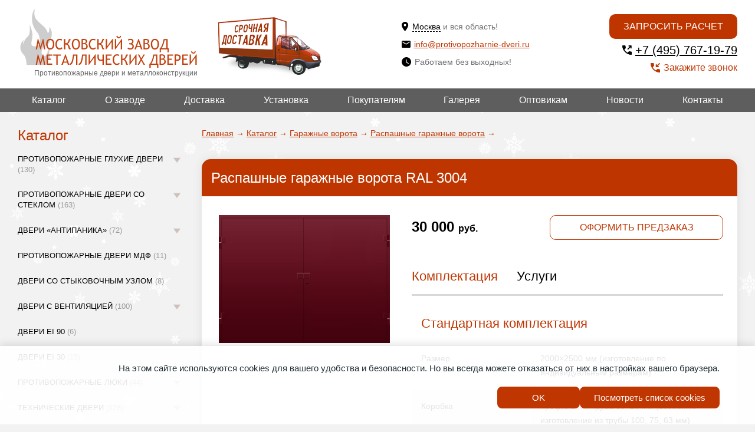

--- FILE ---
content_type: text/html; charset=utf-8
request_url: https://www.protivopozharnie-dveri.ru/catalog/garazhnye-vorota/raspashnye-garazhnye-vorota/raspashnye-garazhnye-vorota-ral-3004/
body_size: 34876
content:
<!DOCTYPE html>

<html lang="ru">
    <head>
        
            <meta name="theme-color" class="theme-color" content="#fff">
            <meta name="viewport" content="width=device-width, initial-scale=1, maximum-scale=1">
            <meta name="format-detection" content="telephone=no">
            <meta charset="utf-8">

            
                <meta name="keywords" content="Распашные гаражные ворота RAL 3004" />
                <meta name="description" content="Распашные ворота пурпурно-красного цвета стандартного или индивидуального размера. В стандартной комплектации установлен только сувальдный замок, но вы можете заказать дополнительную фурнитуру. " />
                <title>
	
	
		Распашные гаражные ворота RAL 3004
	
     
</title>
            

            <link rel="shortcut icon" type="image/x-icon" href="/favicon.svg">

            

            <!--noindex-->


<meta name="msvalidate.01" content="DE342CAC24A3E70D1D1B2670253F39CB" />

<meta name="yandex-verification" content="7b5caece4ef602a4" />
<meta name="yandex-verification" content="fedab7c716187e57" />
<!--/noindex-->

            
                <link rel="stylesheet" href="/static/bundle/bundle.21763344ca80efcfd0bb.css">
            

        
    </head>

    
    <body class="body fix-anim">
        <!--noindex-->

<script type="text/javascript" src="https://cookiezilla.redsolution.ru/static/widget.js?project_id=27df80789d37f0d7" charset="UTF-8" async></script>

<!-- Yandex.Metrika counter -->
<script type="text/javascript">
    (function(m,e,t,r,i,k,a){
        m[i]=m[i]||function(){(m[i].a=m[i].a||[]).push(arguments)};
        m[i].l=1*new Date();
        for (var j = 0; j < document.scripts.length; j++) {if (document.scripts[j].src === r) { return; }}
        k=e.createElement(t),a=e.getElementsByTagName(t)[0],k.async=1,k.src=r,a.parentNode.insertBefore(k,a)
    })(window, document,'script','https://mc.yandex.ru/metrika/tag.js', 'ym');

    ym(20341651, 'init', {webvisor:true, clickmap:true, accurateTrackBounce:true, trackLinks:true});
</script>
<noscript><div><img src="https://mc.yandex.ru/watch/20341651" style="position:absolute; left:-9999px;" alt="" /></div></noscript>
<!-- /Yandex.Metrika counter -->




<!--/noindex-->

        <div class="snow"></div>

        <header class="header">
            <div class="header__top">
                <div class="container">
                    <button class="header__burger burger" type="button">
                        <span class="burger__item">Menu</span>
                    </button>

                    <div class="header__left">
                        <a class="header__logo" href="/" title="Противопожарные двери в Москве">
                            <img src="/static/img/Logo2.svg" alt="Завод дверей">
                            <span class="header__logo-info">
                                Противопожарные двери и металлоконструкции
                            </span>
                        </a>

                        <a class="header__delivery" href="/pages/dostavka-protivopozharnyh-dverej/"></a>
                    </div>

                    <div class="header__contacts">
                        <div class="header__location">
                            <div class="header__address">
                                <svg width="12" height="16" viewBox="0 0 12 16" fill="none" xmlns="http://www.w3.org/2000/svg">
                                    <path d="M5.6 7.6C5.06957 7.6 4.56086 7.38929 4.18579 7.01421C3.81071 6.63914 3.6 6.13043 3.6 5.6C3.6 4.49543 4.49543 3.6 5.6 3.6C6.70457 3.6 7.6 4.49543 7.6 5.6C7.6 6.13043 7.38929 6.63914 7.01421 7.01421C6.63914 7.38929 6.13043 7.6 5.6 7.6ZM5.6 0C2.50721 0 0 2.50721 0 5.6C0 9.8 5.6 16 5.6 16C5.6 16 11.2 9.8 11.2 5.6C11.2 2.50721 8.69279 0 5.6 0Z" fill="black"/>
                                </svg>
                                <div class="header__address-text">
                                    <a class="location-open">Москва</a>
                                    <span>и вся область!</span>
                                </div>
                            </div>

                            <div class="location-warning">
    <div class="location-warning__close location-close">
        <svg width="23" height="23" viewBox="0 0 23 23" fill="none" xmlns="http://www.w3.org/2000/svg">
            <path d="M2.5 2.5L20.5 20.5" stroke="black" stroke-width="4" stroke-linecap="round"/>
            <path d="M20.5 2.5L2.5 20.5" stroke="black" stroke-width="4" stroke-linecap="round"/>
        </svg>
    </div>
    <div class="location-warning__content">
        <div class="location-warning__title">Ваш город Москва?</div>
        <div class="location-warning__bottom">
            <a class="btn btn--big location-close" onclick="sites_popup.set_cookie('www.protivopozharnie-dveri.ru')">
                Да!
            </a>
            <a class="btn btn--big btn--line location-close modal-open" href="#location-modal">
                Выбрать другой город
            </a>
        </div>
    </div>
</div>

<script>
    let sites_popup = {
        _cookie_name: "site_version",
        set_cookie: function(val) {
            var expires = new Date();
            expires.setTime(expires.getTime() + (60 * 60 * 1000000));
            document.cookie = 'site_version' + '=' + val + ';path=/;domain=.protivopozharnie-dveri.ru; expires=' + expires.toUTCString();
        },
        check_cookie: function(){
            var matches = document.cookie.match(new RegExp(
              "(?:^|; )" + this._cookie_name.replace(/([\.$?*|{}\(\)\[\]\\\/\+^])/g, '\\$1') + "=([^;]*)"
            ));
            var cookie_site_val = matches ? decodeURIComponent(matches[1]) : undefined;
            var cookie_request_val = 'www.protivopozharnie-dveri.ru';
            if(cookie_site_val != undefined){
                if(cookie_site_val != cookie_request_val){
                    var redirect_url = 'https://' + cookie_site_val + '/catalog/garazhnye-vorota/raspashnye-garazhnye-vorota/raspashnye-garazhnye-vorota-ral-3004/';
                    window.location.replace(redirect_url);
                }
            }
        },

    };
    
        
        sites_popup.check_cookie();
    
</script>


                        </div>

                        <a class="header__email" href="mailto:info@protivopozharnie-dveri.ru">
                            <svg width="15" height="12" viewBox="0 0 15 12" fill="none" xmlns="http://www.w3.org/2000/svg">
                                <path d="M13.5 3L7.5 6.75L1.5 3V1.5L7.5 5.25L13.5 1.5M13.5 0H1.5C0.6675 0 0 0.6675 0 1.5V10.5C0 11.3284 0.671573 12 1.5 12H13.5C14.3284 12 15 11.3284 15 10.5V1.5C15 0.671573 14.3284 0 13.5 0Z" fill="black"/>
                            </svg>
                            info@protivopozharnie-dveri.ru
                        </a>
                        
                        
                            <div class="header__time">
                                <svg width="16" height="16" viewBox="0 0 16 16" fill="none" xmlns="http://www.w3.org/2000/svg">
                                    <path d="M8 0C3.58172 0 0 3.58172 0 8C0 10.1217 0.842855 12.1566 2.34315 13.6569C3.84344 15.1571 5.87827 16 8 16C12.4183 16 16 12.4183 16 8C16 3.58172 12.4183 0 8 0ZM11.36 11.36L7.2 8.8V4H8.4V8.16L12 10.32L11.36 11.36Z" fill="black"/>
                                </svg>
                                Работаем без выходных!
                            </div>
                        
                    </div>

                    <div class="header__right">
                        <a class="btn btn--big btn--uppercase header__btn modal-open" href="#modal-meteringcall" onclick="yaCounter20341651.reachGoal('click_raschet');">
                            Запросить расчет
                        </a>
                        <a class="header__phone" href="tel:+7 (495) 767-19-79">
                            <svg width="16" height="16" viewBox="0 0 16 16" fill="none" xmlns="http://www.w3.org/2000/svg">
                                <path d="M14.9111 0.0222222C15.163 0.0222222 15.3739 0.107556 15.544 0.278222C15.7147 0.448296 15.8 0.659259 15.8 0.911111V4.46667C15.8 4.71852 15.7147 4.92978 15.544 5.10044C15.3739 5.27052 15.163 5.35556 14.9111 5.35556C14.6593 5.35556 14.448 5.27052 14.2773 5.10044C14.1073 4.92978 14.0222 4.71852 14.0222 4.46667V3.04444L10.2 6.86667C10.037 7.02963 9.82963 7.11111 9.57778 7.11111C9.32593 7.11111 9.11852 7.02963 8.95556 6.86667C8.79259 6.7037 8.71111 6.4963 8.71111 6.24444C8.71111 5.99259 8.79259 5.78519 8.95556 5.62222L12.7778 1.8H11.3556C11.1037 1.8 10.8924 1.71496 10.7218 1.54489C10.5517 1.37422 10.4667 1.16296 10.4667 0.911111C10.4667 0.659259 10.5517 0.448296 10.7218 0.278222C10.8924 0.107556 11.1037 0.0222222 11.3556 0.0222222H14.9111ZM15.0667 16C13.1556 16 11.2927 15.5739 9.47822 14.7218C7.66311 13.8702 6.0557 12.7443 4.656 11.344C3.2557 9.9443 2.12978 8.33689 1.27822 6.52178C0.426074 4.70726 0 2.84444 0 0.933333C0 0.666667 0.0888889 0.444444 0.266667 0.266667C0.444444 0.0888889 0.666667 0 0.933333 0H4.53333C4.74074 0 4.92593 0.0666667 5.08889 0.2C5.25185 0.333333 5.34815 0.503704 5.37778 0.711111L5.95556 3.82222C5.98519 4.02963 5.98163 4.21837 5.94489 4.38844C5.90756 4.55911 5.82222 4.71111 5.68889 4.84444L3.55556 7.02222C4.17778 8.08889 4.95556 9.08889 5.88889 10.0222C6.82222 10.9556 7.85185 11.763 8.97778 12.4444L11.0667 10.3556C11.2 10.2222 11.3742 10.1221 11.5893 10.0551C11.8039 9.98874 12.0148 9.97037 12.2222 10L15.2889 10.6222C15.4963 10.6667 15.6667 10.7665 15.8 10.9218C15.9333 11.0776 16 11.2593 16 11.4667V15.0667C16 15.3333 15.9111 15.5556 15.7333 15.7333C15.5556 15.9111 15.3333 16 15.0667 16Z" fill="black"/>
                            </svg>
                            +7 (495) 767-19-79
                        </a>
                        <div class="header__link modal-open" href="#modal-callback" onclick="yaCounter20341651.reachGoal('click_zvonok');">
                            <svg width="16" height="16" viewBox="0 0 16 16" fill="none" xmlns="http://www.w3.org/2000/svg">
                                <path d="M9.6 7.11111C9.34815 7.11111 9.13718 7.02578 8.96711 6.85511C8.79644 6.68504 8.71111 6.47407 8.71111 6.22222V2.66667C8.71111 2.41481 8.79644 2.20356 8.96711 2.03289C9.13718 1.86281 9.34815 1.77778 9.6 1.77778C9.85185 1.77778 10.0631 1.86281 10.2338 2.03289C10.4039 2.20356 10.4889 2.41481 10.4889 2.66667V4.08889L14.3111 0.266667C14.4741 0.103704 14.6815 0.0222222 14.9333 0.0222222C15.1852 0.0222222 15.3926 0.103704 15.5556 0.266667C15.7185 0.42963 15.8 0.637037 15.8 0.888889C15.8 1.14074 15.7185 1.34815 15.5556 1.51111L11.7333 5.33333H13.1556C13.4074 5.33333 13.6187 5.41837 13.7893 5.58844C13.9594 5.75911 14.0444 5.97037 14.0444 6.22222C14.0444 6.47407 13.9594 6.68504 13.7893 6.85511C13.6187 7.02578 13.4074 7.11111 13.1556 7.11111H9.6ZM15.0667 16C13.1556 16 11.2927 15.5739 9.47822 14.7218C7.66311 13.8702 6.0557 12.7443 4.656 11.344C3.2557 9.9443 2.12978 8.33689 1.27822 6.52178C0.426074 4.70726 0 2.84444 0 0.933333C0 0.666667 0.0888889 0.444444 0.266667 0.266667C0.444444 0.0888889 0.666667 0 0.933333 0H4.53333C4.74074 0 4.92593 0.0666667 5.08889 0.2C5.25185 0.333333 5.34815 0.503704 5.37778 0.711111L5.95556 3.82222C5.98519 4.02963 5.98163 4.21837 5.94489 4.38844C5.90756 4.55911 5.82222 4.71111 5.68889 4.84444L3.55556 7.02222C4.17778 8.08889 4.95556 9.08889 5.88889 10.0222C6.82222 10.9556 7.85185 11.763 8.97778 12.4444L11.0667 10.3556C11.2 10.2222 11.3742 10.1221 11.5893 10.0551C11.8039 9.98874 12.0148 9.97037 12.2222 10L15.2889 10.6222C15.4963 10.6667 15.6667 10.7665 15.8 10.9218C15.9333 11.0776 16 11.2593 16 11.4667V15.0667C16 15.3333 15.9111 15.5556 15.7333 15.7333C15.5556 15.9111 15.3333 16 15.0667 16Z" fill="#BF3500"/>
                            </svg>
                            Закажите звонок
                        </div>
                    </div>

                    <a class="header__number" href="tel:+7 (495) 767-19-79">
                        <svg width="31" height="31" viewBox="0 0 31 31" fill="none" xmlns="http://www.w3.org/2000/svg">
                            <g clip-path="url(#clip0_1733_2)">
                                <path d="M30.0039 25.0039C30.0039 27.7659 27.7659 30.0039 25.0039 30.0039H5.00391C2.24191 30.0039 0.00390625 27.7659 0.00390625 25.0039V5.00391C0.00390625 2.24291 2.24191 0.00390625 5.00391 0.00390625H25.0039C27.7659 0.00390625 30.0039 2.24291 30.0039 5.00391V25.0039Z" fill="url(#paint0_linear_1733_2)"/>
                                <path fill-rule="evenodd" clip-rule="evenodd" d="M11.3953 5.77319C11.6813 5.95019 11.7673 6.25519 11.8813 6.54019C12.2323 7.40919 12.5723 8.28219 12.9243 9.15119C13.0083 9.36019 13.1233 9.55719 13.2123 9.76519C13.4253 10.2672 13.2663 10.4952 12.9633 10.7262C12.5793 11.0192 12.1613 11.2682 11.7643 11.5432C11.4883 11.7342 11.2173 11.9342 10.9513 12.1382C10.7373 12.3022 10.7093 12.5352 10.7923 12.7652C10.9413 13.1862 11.1143 13.6002 11.2843 14.0142C11.5693 14.7122 11.9243 15.3762 12.3343 16.0082C12.7003 16.5742 13.1053 17.1172 13.5853 17.5932C13.9843 17.9892 14.3883 18.3842 14.8153 18.7482C15.2173 19.0922 15.6503 19.4042 16.0793 19.7172C16.3593 19.9222 16.6463 19.8832 16.9023 19.6612C17.3073 19.3112 17.6973 18.9452 18.1063 18.5992C18.3323 18.4102 18.5733 18.2392 18.8203 18.0782C19.0883 17.9032 19.3573 17.9662 19.5913 18.1492C19.9113 18.4002 20.2083 18.6792 20.5303 18.9252C21.1543 19.4022 21.7923 19.8602 22.4173 20.3332C22.5963 20.4692 22.7593 20.6282 22.9173 20.7872C22.9693 20.8392 22.9853 20.9262 23.0173 20.9972C22.9993 21.1252 22.9833 21.2532 22.9653 21.3822C22.9563 21.3982 22.9443 21.4122 22.9393 21.4302C22.8233 21.7552 22.7163 22.0862 22.5893 22.4072C22.4603 22.7312 22.2963 23.0432 21.9913 23.2372C21.6973 23.4252 21.3933 23.6012 21.0803 23.7562C20.5343 24.0272 19.9543 24.1932 19.3453 24.2472C19.1343 24.2662 18.9233 24.2722 18.7123 24.2842C18.4643 24.2512 18.2163 24.2182 17.9683 24.1842C17.9483 24.1742 17.9303 24.1612 17.9083 24.1532C17.4773 23.9902 17.0293 23.8622 16.6183 23.6582C15.8663 23.2852 15.1273 22.8852 14.4013 22.4612C13.9963 22.2252 13.6173 21.9392 13.2533 21.6422C12.6873 21.1832 12.1563 20.6802 11.6783 20.1282C11.2513 19.6362 10.8233 19.1462 10.4243 18.6322C9.78928 17.8152 9.20928 16.9582 8.71328 16.0472C8.34828 15.3772 8.00828 14.6942 7.79228 13.9612C7.61028 13.3422 7.45628 12.7132 7.31328 12.0842C7.20228 11.5902 7.11628 11.0882 7.03928 10.5862C7.00028 10.3282 7.00428 10.0642 6.98828 9.80219C7.02128 9.55419 7.05428 9.30619 7.08828 9.05919C7.10028 9.03419 7.11628 9.01119 7.12228 8.98619C7.35528 8.05719 7.86228 7.28619 8.50028 6.58719C8.90428 6.14219 9.37528 5.84319 9.99028 5.80219C10.3303 5.77919 10.6703 5.74819 11.0103 5.72119C11.1383 5.73919 11.2673 5.75619 11.3953 5.77319Z" fill="white"/>
                            </g>
                            <defs>
                                <linearGradient id="paint0_linear_1733_2" x1="15.0038" y1="29.8749" x2="15.0038" y2="0.245705" gradientUnits="userSpaceOnUse">
                                    <stop stop-color="#F58D0B"/>
                                    <stop offset="1" stop-color="#FBB733"/>
                                </linearGradient>
                                <clipPath id="clip0_1733_2">
                                    <rect width="30.007" height="30.007" fill="white"/>
                                </clipPath>
                            </defs>
                        </svg>
                    </a>
                </div>
            </div>

            <div class="header__bottom menu-more">
                <div class="container">
                    <div class="header__list menu-wrapper">
                        
<ul class="header__menu menu-visible">
    
    <li class="header__menu-item">
        <div class="header__menu-content header__menu-content--flex">
            <a class="header__menu-link" href="/catalog/">
                Каталог
            </a>

            
                <span class="header__menu-icon">
                    <svg width="14" height="9" viewBox="0 0 14 9" fill="none" xmlns="http://www.w3.org/2000/svg">
                        <path d="M7 9L13.0622 0.75H0.937822L7 9Z" fill="#CEC1BB"/>
                    </svg>
                </span>
            
        </div>

        
            <ul class="header__submenu _slide-target">
                
                    <li class="header__submenu-item">
                        <div class="header__submenu-content header__menu-content--flex">
                            <a class="header__submenu-link" href="/catalog/gluhie/">
                                
                                Противопожарные глухие двери
                                <span class="header__submenu-count">
                                    (130)
                                </span>
                            </a>
                            
                                <span class="header__submenu-icon">
                                    <svg width="14" height="9" viewBox="0 0 14 9" fill="none" xmlns="http://www.w3.org/2000/svg">
                                        <path d="M7 9L13.0622 0.75H0.937822L7 9Z" fill="#CEC1BB"/>
                                    </svg>
                                </span>
                            
                        </div>

                        
                            <ul class="header__childmenu">
                                
                                    <li class="header__childmenu-item">
                                        <div class="header__childmenu-content">
                                            <a class="header__childmenu-link" href="/catalog/gluhie/odnopolnye/">
                                                Однопольные двери
                                                <span class="header__childmenu-count">
                                                    (43)
                                                </span>
                                            </a>
                                        </div>
                                    </li>
                                
                                    <li class="header__childmenu-item">
                                        <div class="header__childmenu-content">
                                            <a class="header__childmenu-link" href="/catalog/gluhie/polutorapolnye/">
                                                Полуторапольные двери
                                                <span class="header__childmenu-count">
                                                    (45)
                                                </span>
                                            </a>
                                        </div>
                                    </li>
                                
                                    <li class="header__childmenu-item">
                                        <div class="header__childmenu-content">
                                            <a class="header__childmenu-link" href="/catalog/gluhie/dvupolnye/">
                                                Двупольные двери
                                                <span class="header__childmenu-count">
                                                    (42)
                                                </span>
                                            </a>
                                        </div>
                                    </li>
                                
                            </ul>
                        
                    </li>
                
                    <li class="header__submenu-item">
                        <div class="header__submenu-content header__menu-content--flex">
                            <a class="header__submenu-link" href="/catalog/s-ostekleniem/">
                                
                                Противопожарные двери со стеклом
                                <span class="header__submenu-count">
                                    (163)
                                </span>
                            </a>
                            
                                <span class="header__submenu-icon">
                                    <svg width="14" height="9" viewBox="0 0 14 9" fill="none" xmlns="http://www.w3.org/2000/svg">
                                        <path d="M7 9L13.0622 0.75H0.937822L7 9Z" fill="#CEC1BB"/>
                                    </svg>
                                </span>
                            
                        </div>

                        
                            <ul class="header__childmenu">
                                
                                    <li class="header__childmenu-item">
                                        <div class="header__childmenu-content">
                                            <a class="header__childmenu-link" href="/catalog/s-ostekleniem/odnopolnye-s-kvadratnym/">
                                                Однопольные со стеклом
                                                <span class="header__childmenu-count">
                                                    (43)
                                                </span>
                                            </a>
                                        </div>
                                    </li>
                                
                                    <li class="header__childmenu-item">
                                        <div class="header__childmenu-content">
                                            <a class="header__childmenu-link" href="/catalog/s-ostekleniem/polutorapolnye-s-kvadratnym/">
                                                Полуторапольные со стеклом
                                                <span class="header__childmenu-count">
                                                    (44)
                                                </span>
                                            </a>
                                        </div>
                                    </li>
                                
                                    <li class="header__childmenu-item">
                                        <div class="header__childmenu-content">
                                            <a class="header__childmenu-link" href="/catalog/s-ostekleniem/dvupolnye-s-kvadratnym/">
                                                Двупольные со стеклом
                                                <span class="header__childmenu-count">
                                                    (43)
                                                </span>
                                            </a>
                                        </div>
                                    </li>
                                
                                    <li class="header__childmenu-item">
                                        <div class="header__childmenu-content">
                                            <a class="header__childmenu-link" href="/catalog/s-ostekleniem/odnopolnye-s-kruglym/">
                                                Однопольные с круглым стеклом
                                                <span class="header__childmenu-count">
                                                    (11)
                                                </span>
                                            </a>
                                        </div>
                                    </li>
                                
                                    <li class="header__childmenu-item">
                                        <div class="header__childmenu-content">
                                            <a class="header__childmenu-link" href="/catalog/s-ostekleniem/polutorapolnye-s-kruglym/">
                                                Полуторапольные с круглым стеклом
                                                <span class="header__childmenu-count">
                                                    (11)
                                                </span>
                                            </a>
                                        </div>
                                    </li>
                                
                                    <li class="header__childmenu-item">
                                        <div class="header__childmenu-content">
                                            <a class="header__childmenu-link" href="/catalog/s-ostekleniem/dvupolnye-s-kruglym/">
                                                Двупольные с круглым стеклом
                                                <span class="header__childmenu-count">
                                                    (11)
                                                </span>
                                            </a>
                                        </div>
                                    </li>
                                
                            </ul>
                        
                    </li>
                
                    <li class="header__submenu-item">
                        <div class="header__submenu-content header__menu-content--flex">
                            <a class="header__submenu-link" href="/catalog/dveri-antipanika/">
                                
                                Двери «Антипаника»
                                <span class="header__submenu-count">
                                    (72)
                                </span>
                            </a>
                            
                                <span class="header__submenu-icon">
                                    <svg width="14" height="9" viewBox="0 0 14 9" fill="none" xmlns="http://www.w3.org/2000/svg">
                                        <path d="M7 9L13.0622 0.75H0.937822L7 9Z" fill="#CEC1BB"/>
                                    </svg>
                                </span>
                            
                        </div>

                        
                            <ul class="header__childmenu">
                                
                                    <li class="header__childmenu-item">
                                        <div class="header__childmenu-content">
                                            <a class="header__childmenu-link" href="/catalog/dveri-antipanika/odnopolnye-antipanika/">
                                                Однопольные глухие «Антипаника»
                                                <span class="header__childmenu-count">
                                                    (12)
                                                </span>
                                            </a>
                                        </div>
                                    </li>
                                
                                    <li class="header__childmenu-item">
                                        <div class="header__childmenu-content">
                                            <a class="header__childmenu-link" href="/catalog/dveri-antipanika/polutorapolnye-antipanika/">
                                                Полуторные глухие «Антипаника»
                                                <span class="header__childmenu-count">
                                                    (12)
                                                </span>
                                            </a>
                                        </div>
                                    </li>
                                
                                    <li class="header__childmenu-item">
                                        <div class="header__childmenu-content">
                                            <a class="header__childmenu-link" href="/catalog/dveri-antipanika/dvupolnye-antipanika/">
                                                Двупольные глухие «Антипаника»
                                                <span class="header__childmenu-count">
                                                    (12)
                                                </span>
                                            </a>
                                        </div>
                                    </li>
                                
                                    <li class="header__childmenu-item">
                                        <div class="header__childmenu-content">
                                            <a class="header__childmenu-link" href="/catalog/dveri-antipanika/odnopolnye-antipanika-so-steklom/">
                                                Однопольные остекленные «Антипаника»
                                                <span class="header__childmenu-count">
                                                    (12)
                                                </span>
                                            </a>
                                        </div>
                                    </li>
                                
                                    <li class="header__childmenu-item">
                                        <div class="header__childmenu-content">
                                            <a class="header__childmenu-link" href="/catalog/dveri-antipanika/polutorapolnye-antipanika-so-steklom/">
                                                Полуторные остекленные «Антипаника»
                                                <span class="header__childmenu-count">
                                                    (12)
                                                </span>
                                            </a>
                                        </div>
                                    </li>
                                
                                    <li class="header__childmenu-item">
                                        <div class="header__childmenu-content">
                                            <a class="header__childmenu-link" href="/catalog/dveri-antipanika/dvupolnye-antipanika-so-steklom/">
                                                Двупольные остекленные «Антипаника»
                                                <span class="header__childmenu-count">
                                                    (12)
                                                </span>
                                            </a>
                                        </div>
                                    </li>
                                
                            </ul>
                        
                    </li>
                
                    <li class="header__submenu-item">
                        <div class="header__submenu-content header__menu-content--flex">
                            <a class="header__submenu-link" href="/catalog/protivopozharnye-dveri-mdf/">
                                
                                Противопожарные двери МДФ
                                <span class="header__submenu-count">
                                    (11)
                                </span>
                            </a>
                            
                        </div>

                        
                    </li>
                
                    <li class="header__submenu-item">
                        <div class="header__submenu-content header__menu-content--flex">
                            <a class="header__submenu-link" href="/catalog/dveri-so-stykovochnym-uzlom/">
                                
                                Двери со стыковочным узлом
                                <span class="header__submenu-count">
                                    (8)
                                </span>
                            </a>
                            
                        </div>

                        
                    </li>
                
                    <li class="header__submenu-item">
                        <div class="header__submenu-content header__menu-content--flex">
                            <a class="header__submenu-link" href="/catalog/dveri-s-ventilyaciej/">
                                
                                Двери с вентиляцией
                                <span class="header__submenu-count">
                                    (100)
                                </span>
                            </a>
                            
                                <span class="header__submenu-icon">
                                    <svg width="14" height="9" viewBox="0 0 14 9" fill="none" xmlns="http://www.w3.org/2000/svg">
                                        <path d="M7 9L13.0622 0.75H0.937822L7 9Z" fill="#CEC1BB"/>
                                    </svg>
                                </span>
                            
                        </div>

                        
                            <ul class="header__childmenu">
                                
                                    <li class="header__childmenu-item">
                                        <div class="header__childmenu-content">
                                            <a class="header__childmenu-link" href="/catalog/dveri-s-ventilyaciej/odnopolnye-dveri-s-ventilyaciej/">
                                                Однопольные с вентиляцией
                                                <span class="header__childmenu-count">
                                                    (18)
                                                </span>
                                            </a>
                                        </div>
                                    </li>
                                
                                    <li class="header__childmenu-item">
                                        <div class="header__childmenu-content">
                                            <a class="header__childmenu-link" href="/catalog/dveri-s-ventilyaciej/polutorapolnye-dveri-s-ventilyaciej/">
                                                Полуторные с вентиляцией
                                                <span class="header__childmenu-count">
                                                    (16)
                                                </span>
                                            </a>
                                        </div>
                                    </li>
                                
                                    <li class="header__childmenu-item">
                                        <div class="header__childmenu-content">
                                            <a class="header__childmenu-link" href="/catalog/dveri-s-ventilyaciej/dvupolnye-dveri-s-ventilyaciej/">
                                                Двупольные с вентиляцией
                                                <span class="header__childmenu-count">
                                                    (17)
                                                </span>
                                            </a>
                                        </div>
                                    </li>
                                
                                    <li class="header__childmenu-item">
                                        <div class="header__childmenu-content">
                                            <a class="header__childmenu-link" href="/catalog/dveri-s-ventilyaciej/odnopolnye-dveri-s-ventilyaciej-i-steklom/">
                                                Однопольные с вентиляцией и стеклом
                                                <span class="header__childmenu-count">
                                                    (17)
                                                </span>
                                            </a>
                                        </div>
                                    </li>
                                
                                    <li class="header__childmenu-item">
                                        <div class="header__childmenu-content">
                                            <a class="header__childmenu-link" href="/catalog/dveri-s-ventilyaciej/polutornye-dveri-s-ventilyaciej-i-steklom/">
                                                Полуторные с вентиляцией и стеклом
                                                <span class="header__childmenu-count">
                                                    (17)
                                                </span>
                                            </a>
                                        </div>
                                    </li>
                                
                                    <li class="header__childmenu-item">
                                        <div class="header__childmenu-content">
                                            <a class="header__childmenu-link" href="/catalog/dveri-s-ventilyaciej/dvupolnye-dveri-s-ventilyaciej-i-steklom/">
                                                Двупольные с вентиляцией и стеклом
                                                <span class="header__childmenu-count">
                                                    (15)
                                                </span>
                                            </a>
                                        </div>
                                    </li>
                                
                            </ul>
                        
                    </li>
                
                    <li class="header__submenu-item">
                        <div class="header__submenu-content header__menu-content--flex">
                            <a class="header__submenu-link" href="/catalog/dveri-ei-90/">
                                
                                Двери EI 90
                                <span class="header__submenu-count">
                                    (6)
                                </span>
                            </a>
                            
                        </div>

                        
                    </li>
                
                    <li class="header__submenu-item">
                        <div class="header__submenu-content header__menu-content--flex">
                            <a class="header__submenu-link" href="/catalog/dveri-ei-30/">
                                
                                Двери EI 30
                                <span class="header__submenu-count">
                                    (15)
                                </span>
                            </a>
                            
                        </div>

                        
                    </li>
                
                    <li class="header__submenu-item">
                        <div class="header__submenu-content header__menu-content--flex">
                            <a class="header__submenu-link" href="/catalog/protivopozharnye-lyuki/">
                                
                                Противопожарные люки
                                <span class="header__submenu-count">
                                    (44)
                                </span>
                            </a>
                            
                                <span class="header__submenu-icon">
                                    <svg width="14" height="9" viewBox="0 0 14 9" fill="none" xmlns="http://www.w3.org/2000/svg">
                                        <path d="M7 9L13.0622 0.75H0.937822L7 9Z" fill="#CEC1BB"/>
                                    </svg>
                                </span>
                            
                        </div>

                        
                            <ul class="header__childmenu">
                                
                                    <li class="header__childmenu-item">
                                        <div class="header__childmenu-content">
                                            <a class="header__childmenu-link" href="/catalog/protivopozharnye-lyuki/odnostvorchatye/">
                                                Одностворчатые люки
                                                <span class="header__childmenu-count">
                                                    (24)
                                                </span>
                                            </a>
                                        </div>
                                    </li>
                                
                                    <li class="header__childmenu-item">
                                        <div class="header__childmenu-content">
                                            <a class="header__childmenu-link" href="/catalog/protivopozharnye-lyuki/dvustvorchatye/">
                                                Двустворчатые люки
                                                <span class="header__childmenu-count">
                                                    (20)
                                                </span>
                                            </a>
                                        </div>
                                    </li>
                                
                            </ul>
                        
                    </li>
                
                    <li class="header__submenu-item">
                        <div class="header__submenu-content header__menu-content--flex">
                            <a class="header__submenu-link" href="/catalog/tehnicheskie-dveri/">
                                
                                Технические двери
                                <span class="header__submenu-count">
                                    (128)
                                </span>
                            </a>
                            
                                <span class="header__submenu-icon">
                                    <svg width="14" height="9" viewBox="0 0 14 9" fill="none" xmlns="http://www.w3.org/2000/svg">
                                        <path d="M7 9L13.0622 0.75H0.937822L7 9Z" fill="#CEC1BB"/>
                                    </svg>
                                </span>
                            
                        </div>

                        
                            <ul class="header__childmenu">
                                
                                    <li class="header__childmenu-item">
                                        <div class="header__childmenu-content">
                                            <a class="header__childmenu-link" href="/catalog/tehnicheskie-dveri/gluhie-odnostvorchatye/">
                                                Глухие однопольные
                                                <span class="header__childmenu-count">
                                                    (12)
                                                </span>
                                            </a>
                                        </div>
                                    </li>
                                
                                    <li class="header__childmenu-item">
                                        <div class="header__childmenu-content">
                                            <a class="header__childmenu-link" href="/catalog/tehnicheskie-dveri/gluhie-tehnicheskie-polutornye/">
                                                Глухие полуторапольные
                                                <span class="header__childmenu-count">
                                                    (13)
                                                </span>
                                            </a>
                                        </div>
                                    </li>
                                
                                    <li class="header__childmenu-item">
                                        <div class="header__childmenu-content">
                                            <a class="header__childmenu-link" href="/catalog/tehnicheskie-dveri/dvustvorchatye-gluhie/">
                                                Глухие двупольные
                                                <span class="header__childmenu-count">
                                                    (10)
                                                </span>
                                            </a>
                                        </div>
                                    </li>
                                
                                    <li class="header__childmenu-item">
                                        <div class="header__childmenu-content">
                                            <a class="header__childmenu-link" href="/catalog/tehnicheskie-dveri/odnopolnye-dveri-s-risunkom-na-metalle/">
                                                Однопольные с рисунком
                                                <span class="header__childmenu-count">
                                                    (15)
                                                </span>
                                            </a>
                                        </div>
                                    </li>
                                
                                    <li class="header__childmenu-item">
                                        <div class="header__childmenu-content">
                                            <a class="header__childmenu-link" href="/catalog/tehnicheskie-dveri/polutorapolnye-dveri-s-risunkom-na-metalle/">
                                                Полуторапольные с рисунком
                                                <span class="header__childmenu-count">
                                                    (14)
                                                </span>
                                            </a>
                                        </div>
                                    </li>
                                
                                    <li class="header__childmenu-item">
                                        <div class="header__childmenu-content">
                                            <a class="header__childmenu-link" href="/catalog/tehnicheskie-dveri/s-ostekleniem-odnostvorchatye/">
                                                Одностворчатые со стеклом
                                                <span class="header__childmenu-count">
                                                    (11)
                                                </span>
                                            </a>
                                        </div>
                                    </li>
                                
                                    <li class="header__childmenu-item">
                                        <div class="header__childmenu-content">
                                            <a class="header__childmenu-link" href="/catalog/tehnicheskie-dveri/polutornye-tehnicheskie-so-steklom/">
                                                Полуторапольные со стеклом
                                                <span class="header__childmenu-count">
                                                    (11)
                                                </span>
                                            </a>
                                        </div>
                                    </li>
                                
                                    <li class="header__childmenu-item">
                                        <div class="header__childmenu-content">
                                            <a class="header__childmenu-link" href="/catalog/tehnicheskie-dveri/s-ostekleniem-dvustvorchatye/">
                                                Двупольные со стеклом
                                                <span class="header__childmenu-count">
                                                    (10)
                                                </span>
                                            </a>
                                        </div>
                                    </li>
                                
                                    <li class="header__childmenu-item">
                                        <div class="header__childmenu-content">
                                            <a class="header__childmenu-link" href="/catalog/tehnicheskie-dveri/gluhie-tehnicheskie-s-framugoj/">
                                                Однопольные с фрамугой
                                                <span class="header__childmenu-count">
                                                    (12)
                                                </span>
                                            </a>
                                        </div>
                                    </li>
                                
                                    <li class="header__childmenu-item">
                                        <div class="header__childmenu-content">
                                            <a class="header__childmenu-link" href="/catalog/tehnicheskie-dveri/polutornye-gluhie-s-framugoj/">
                                                Полуторапольные с фрамугой
                                                <span class="header__childmenu-count">
                                                    (10)
                                                </span>
                                            </a>
                                        </div>
                                    </li>
                                
                                    <li class="header__childmenu-item">
                                        <div class="header__childmenu-content">
                                            <a class="header__childmenu-link" href="/catalog/tehnicheskie-dveri/dvustvorchatye-gluhie-s-framugoj/">
                                                Двупольные с фрамугой
                                                <span class="header__childmenu-count">
                                                    (10)
                                                </span>
                                            </a>
                                        </div>
                                    </li>
                                
                            </ul>
                        
                    </li>
                
                    <li class="header__submenu-item">
                        <div class="header__submenu-content header__menu-content--flex">
                            <a class="header__submenu-link" href="/catalog/reshetchatye-dveri/">
                                
                                Решетчатые двери
                                <span class="header__submenu-count">
                                    (34)
                                </span>
                            </a>
                            
                                <span class="header__submenu-icon">
                                    <svg width="14" height="9" viewBox="0 0 14 9" fill="none" xmlns="http://www.w3.org/2000/svg">
                                        <path d="M7 9L13.0622 0.75H0.937822L7 9Z" fill="#CEC1BB"/>
                                    </svg>
                                </span>
                            
                        </div>

                        
                            <ul class="header__childmenu">
                                
                                    <li class="header__childmenu-item">
                                        <div class="header__childmenu-content">
                                            <a class="header__childmenu-link" href="/catalog/reshetchatye-dveri/odnopolnye-reshetchatye-dveri/">
                                                Однопольные решетчатые двери
                                                <span class="header__childmenu-count">
                                                    (17)
                                                </span>
                                            </a>
                                        </div>
                                    </li>
                                
                                    <li class="header__childmenu-item">
                                        <div class="header__childmenu-content">
                                            <a class="header__childmenu-link" href="/catalog/reshetchatye-dveri/dvupolnye-reshetchatye-dveri/">
                                                Двупольные решетчатые двери
                                                <span class="header__childmenu-count">
                                                    (17)
                                                </span>
                                            </a>
                                        </div>
                                    </li>
                                
                            </ul>
                        
                    </li>
                
                    <li class="header__submenu-item">
                        <div class="header__submenu-content header__menu-content--flex">
                            <a class="header__submenu-link" href="/catalog/stavni-na-okna/">
                                
                                Глухие ставни на окна
                                <span class="header__submenu-count">
                                    (79)
                                </span>
                            </a>
                            
                                <span class="header__submenu-icon">
                                    <svg width="14" height="9" viewBox="0 0 14 9" fill="none" xmlns="http://www.w3.org/2000/svg">
                                        <path d="M7 9L13.0622 0.75H0.937822L7 9Z" fill="#CEC1BB"/>
                                    </svg>
                                </span>
                            
                        </div>

                        
                            <ul class="header__childmenu">
                                
                                    <li class="header__childmenu-item">
                                        <div class="header__childmenu-content">
                                            <a class="header__childmenu-link" href="/catalog/stavni-na-okna/odnostvorchatye-stavni-na-okna/">
                                                Одностворчатые ставни
                                                <span class="header__childmenu-count">
                                                    (40)
                                                </span>
                                            </a>
                                        </div>
                                    </li>
                                
                                    <li class="header__childmenu-item">
                                        <div class="header__childmenu-content">
                                            <a class="header__childmenu-link" href="/catalog/stavni-na-okna/dvustvorchatye-gluhie-stavni-na-okna/">
                                                Двустворчатые ставни
                                                <span class="header__childmenu-count">
                                                    (39)
                                                </span>
                                            </a>
                                        </div>
                                    </li>
                                
                            </ul>
                        
                    </li>
                
                    <li class="header__submenu-item">
                        <div class="header__submenu-content header__menu-content--flex">
                            <a class="header__submenu-link" href="/catalog/stavni-zhalyuzi/">
                                
                                Ставни-жалюзи
                                <span class="header__submenu-count">
                                    (52)
                                </span>
                            </a>
                            
                                <span class="header__submenu-icon">
                                    <svg width="14" height="9" viewBox="0 0 14 9" fill="none" xmlns="http://www.w3.org/2000/svg">
                                        <path d="M7 9L13.0622 0.75H0.937822L7 9Z" fill="#CEC1BB"/>
                                    </svg>
                                </span>
                            
                        </div>

                        
                            <ul class="header__childmenu">
                                
                                    <li class="header__childmenu-item">
                                        <div class="header__childmenu-content">
                                            <a class="header__childmenu-link" href="/catalog/stavni-zhalyuzi/odnostvorchatye-stavni-zhalyuzi/">
                                                Одностворчатые ставни-жалюзи
                                                <span class="header__childmenu-count">
                                                    (26)
                                                </span>
                                            </a>
                                        </div>
                                    </li>
                                
                                    <li class="header__childmenu-item">
                                        <div class="header__childmenu-content">
                                            <a class="header__childmenu-link" href="/catalog/stavni-zhalyuzi/dvustvorchatye-stavni-zhalyuzi/">
                                                Двустворчатые ставни-жалюзи
                                                <span class="header__childmenu-count">
                                                    (26)
                                                </span>
                                            </a>
                                        </div>
                                    </li>
                                
                            </ul>
                        
                    </li>
                
                    <li class="header__submenu-item">
                        <div class="header__submenu-content header__menu-content--flex">
                            <a class="header__submenu-link" href="/catalog/garazhnye-vorota/">
                                
                                Гаражные ворота
                                <span class="header__submenu-count">
                                    (40)
                                </span>
                            </a>
                            
                                <span class="header__submenu-icon">
                                    <svg width="14" height="9" viewBox="0 0 14 9" fill="none" xmlns="http://www.w3.org/2000/svg">
                                        <path d="M7 9L13.0622 0.75H0.937822L7 9Z" fill="#CEC1BB"/>
                                    </svg>
                                </span>
                            
                        </div>

                        
                            <ul class="header__childmenu">
                                
                                    <li class="header__childmenu-item">
                                        <div class="header__childmenu-content">
                                            <a class="header__childmenu-link" href="/catalog/garazhnye-vorota/raspashnye-garazhnye-vorota/">
                                                Распашные гаражные ворота
                                                <span class="header__childmenu-count">
                                                    (20)
                                                </span>
                                            </a>
                                        </div>
                                    </li>
                                
                                    <li class="header__childmenu-item">
                                        <div class="header__childmenu-content">
                                            <a class="header__childmenu-link" href="/catalog/garazhnye-vorota/garazhnye-vorota-s-kalitkoj/">
                                                Гаражные ворота с калиткой
                                                <span class="header__childmenu-count">
                                                    (20)
                                                </span>
                                            </a>
                                        </div>
                                    </li>
                                
                            </ul>
                        
                    </li>
                
                    <li class="header__submenu-item">
                        <div class="header__submenu-content header__menu-content--flex">
                            <a class="header__submenu-link" href="/catalog/reshetki-na-okna/">
                                
                                Решетки на окна
                                <span class="header__submenu-count">
                                    (34)
                                </span>
                            </a>
                            
                                <span class="header__submenu-icon">
                                    <svg width="14" height="9" viewBox="0 0 14 9" fill="none" xmlns="http://www.w3.org/2000/svg">
                                        <path d="M7 9L13.0622 0.75H0.937822L7 9Z" fill="#CEC1BB"/>
                                    </svg>
                                </span>
                            
                        </div>

                        
                            <ul class="header__childmenu">
                                
                                    <li class="header__childmenu-item">
                                        <div class="header__childmenu-content">
                                            <a class="header__childmenu-link" href="/catalog/reshetki-na-okna/svarnye-reshetki-na-okna/">
                                                Сварные решетки на окна
                                                <span class="header__childmenu-count">
                                                    (17)
                                                </span>
                                            </a>
                                        </div>
                                    </li>
                                
                                    <li class="header__childmenu-item">
                                        <div class="header__childmenu-content">
                                            <a class="header__childmenu-link" href="/catalog/reshetki-na-okna/reshetki-raspashnye/">
                                                Решетки распашные
                                                <span class="header__childmenu-count">
                                                    (17)
                                                </span>
                                            </a>
                                        </div>
                                    </li>
                                
                            </ul>
                        
                    </li>
                
                    <li class="header__submenu-item">
                        <div class="header__submenu-content header__menu-content--flex">
                            <a class="header__submenu-link" href="/catalog/dymogazonepronicaemye-dveri/">
                                
                                Дымогазонепроницаемые двери
                                <span class="header__submenu-count">
                                    (15)
                                </span>
                            </a>
                            
                        </div>

                        
                    </li>
                

                <li class="header__submenu-item">
                    <div class="header__submenu-content">
                        <a class="header__submenu-link" href="/pages/furniture/">
                            Фурнитура
                        </a>
                    </div>
                </li>

                <li class="header__submenu-item">
                    <div class="header__submenu-content">
                        <a class="header__submenu-link" href="/pages/obrazcy-otdelki/">
                            Образцы отделки
                        </a>
                    </div>
                </li>
            </ul>
        
    </li>

    
        
<li class="header__menu-item">
    <div class="header__menu-content header__menu-content--flex">
        <a class="header__menu-link" href="/pages/o-kompanii/">
            О заводе
        </a>
    </div>
</li>

    
        
<li class="header__menu-item">
    <div class="header__menu-content header__menu-content--flex">
        <a class="header__menu-link" href="/pages/dostavka-protivopozharnyh-dverej/">
            Доставка
        </a>
    </div>
</li>

    
        
<li class="header__menu-item">
    <div class="header__menu-content header__menu-content--flex">
        <a class="header__menu-link" href="/pages/ustanovka-protivopozharnyh-dverej/">
            Установка
        </a>
    </div>
</li>

    
        
<li class="header__menu-item">
    <div class="header__menu-content header__menu-content--flex">
        <a class="header__menu-link" href="/pages/dlya-pokupatelej/">
            Покупателям
        </a>
    </div>
</li>

    
        
<li class="header__menu-item">
    <div class="header__menu-content header__menu-content--flex">
        <a class="header__menu-link" href="/pages/nashi-obekty/">
            Галерея
        </a>
    </div>
</li>

    
        
<li class="header__menu-item">
    <div class="header__menu-content header__menu-content--flex">
        <a class="header__menu-link" href="/pages/predlozhenie-optovikam/">
            Оптовикам
        </a>
    </div>
</li>

    
        
<li class="header__menu-item">
    <div class="header__menu-content header__menu-content--flex">
        <a class="header__menu-link" href="/news/list/">
            Новости
        </a>
    </div>
</li>

    
        
<li class="header__menu-item">
    <div class="header__menu-content header__menu-content--flex">
        <a class="header__menu-link" href="/pages/contacts/">
            Контакты
        </a>
    </div>
</li>

    
</ul>


                        <div class="header__more-btn menu-hidden-btn hidden">
                            <svg width="20" height="4" viewBox="0 0 20 4" fill="none" xmlns="http://www.w3.org/2000/svg">
                                <path d="M2 4C3.10457 4 4 3.10457 4 2C4 0.89543 3.10457 0 2 0C0.89543 0 0 0.89543 0 2C0 3.10457 0.89543 4 2 4Z" fill="#fff"/>
                                <path d="M10 4C11.1046 4 12 3.10457 12 2C12 0.89543 11.1046 0 10 0C8.89543 0 8 0.89543 8 2C8 3.10457 8.89543 4 10 4Z" fill="#fff"/>
                                <path d="M18 4C19.1046 4 20 3.10457 20 2C20 0.89543 19.1046 0 18 0C16.8954 0 16 0.89543 16 2C16 3.10457 16.8954 4 18 4Z" fill="#fff"/>
                            </svg>
                            <ul class="header__menu-more menu-hidden"></ul>
                        </div>
                    </div>

                    <div class="header__footer">
                        <div class="header__footer-item">
                            <a class="btn btn--big btn--uppercase header__btn modal-open" href="#modal-meteringcall" onclick="yaCounter20341651.reachGoal('click_raschet');">
                                Запросить расчет
                            </a>
                            <a class="header__phone" href="tel:+7 (495) 767-19-79">
                                <svg width="16" height="16" viewBox="0 0 16 16" fill="none" xmlns="http://www.w3.org/2000/svg">
                                    <path d="M14.9111 0.0222222C15.163 0.0222222 15.3739 0.107556 15.544 0.278222C15.7147 0.448296 15.8 0.659259 15.8 0.911111V4.46667C15.8 4.71852 15.7147 4.92978 15.544 5.10044C15.3739 5.27052 15.163 5.35556 14.9111 5.35556C14.6593 5.35556 14.448 5.27052 14.2773 5.10044C14.1073 4.92978 14.0222 4.71852 14.0222 4.46667V3.04444L10.2 6.86667C10.037 7.02963 9.82963 7.11111 9.57778 7.11111C9.32593 7.11111 9.11852 7.02963 8.95556 6.86667C8.79259 6.7037 8.71111 6.4963 8.71111 6.24444C8.71111 5.99259 8.79259 5.78519 8.95556 5.62222L12.7778 1.8H11.3556C11.1037 1.8 10.8924 1.71496 10.7218 1.54489C10.5517 1.37422 10.4667 1.16296 10.4667 0.911111C10.4667 0.659259 10.5517 0.448296 10.7218 0.278222C10.8924 0.107556 11.1037 0.0222222 11.3556 0.0222222H14.9111ZM15.0667 16C13.1556 16 11.2927 15.5739 9.47822 14.7218C7.66311 13.8702 6.0557 12.7443 4.656 11.344C3.2557 9.9443 2.12978 8.33689 1.27822 6.52178C0.426074 4.70726 0 2.84444 0 0.933333C0 0.666667 0.0888889 0.444444 0.266667 0.266667C0.444444 0.0888889 0.666667 0 0.933333 0H4.53333C4.74074 0 4.92593 0.0666667 5.08889 0.2C5.25185 0.333333 5.34815 0.503704 5.37778 0.711111L5.95556 3.82222C5.98519 4.02963 5.98163 4.21837 5.94489 4.38844C5.90756 4.55911 5.82222 4.71111 5.68889 4.84444L3.55556 7.02222C4.17778 8.08889 4.95556 9.08889 5.88889 10.0222C6.82222 10.9556 7.85185 11.763 8.97778 12.4444L11.0667 10.3556C11.2 10.2222 11.3742 10.1221 11.5893 10.0551C11.8039 9.98874 12.0148 9.97037 12.2222 10L15.2889 10.6222C15.4963 10.6667 15.6667 10.7665 15.8 10.9218C15.9333 11.0776 16 11.2593 16 11.4667V15.0667C16 15.3333 15.9111 15.5556 15.7333 15.7333C15.5556 15.9111 15.3333 16 15.0667 16Z" fill="black"/>
                                </svg>
                                +7 (495) 767-19-79
                            </a>
                            <div class="header__link modal-open" href="#modal-callback" onclick="yaCounter20341651.reachGoal('click_zvonok');">
                                <svg width="16" height="16" viewBox="0 0 16 16" fill="none" xmlns="http://www.w3.org/2000/svg">
                                    <path d="M9.6 7.11111C9.34815 7.11111 9.13718 7.02578 8.96711 6.85511C8.79644 6.68504 8.71111 6.47407 8.71111 6.22222V2.66667C8.71111 2.41481 8.79644 2.20356 8.96711 2.03289C9.13718 1.86281 9.34815 1.77778 9.6 1.77778C9.85185 1.77778 10.0631 1.86281 10.2338 2.03289C10.4039 2.20356 10.4889 2.41481 10.4889 2.66667V4.08889L14.3111 0.266667C14.4741 0.103704 14.6815 0.0222222 14.9333 0.0222222C15.1852 0.0222222 15.3926 0.103704 15.5556 0.266667C15.7185 0.42963 15.8 0.637037 15.8 0.888889C15.8 1.14074 15.7185 1.34815 15.5556 1.51111L11.7333 5.33333H13.1556C13.4074 5.33333 13.6187 5.41837 13.7893 5.58844C13.9594 5.75911 14.0444 5.97037 14.0444 6.22222C14.0444 6.47407 13.9594 6.68504 13.7893 6.85511C13.6187 7.02578 13.4074 7.11111 13.1556 7.11111H9.6ZM15.0667 16C13.1556 16 11.2927 15.5739 9.47822 14.7218C7.66311 13.8702 6.0557 12.7443 4.656 11.344C3.2557 9.9443 2.12978 8.33689 1.27822 6.52178C0.426074 4.70726 0 2.84444 0 0.933333C0 0.666667 0.0888889 0.444444 0.266667 0.266667C0.444444 0.0888889 0.666667 0 0.933333 0H4.53333C4.74074 0 4.92593 0.0666667 5.08889 0.2C5.25185 0.333333 5.34815 0.503704 5.37778 0.711111L5.95556 3.82222C5.98519 4.02963 5.98163 4.21837 5.94489 4.38844C5.90756 4.55911 5.82222 4.71111 5.68889 4.84444L3.55556 7.02222C4.17778 8.08889 4.95556 9.08889 5.88889 10.0222C6.82222 10.9556 7.85185 11.763 8.97778 12.4444L11.0667 10.3556C11.2 10.2222 11.3742 10.1221 11.5893 10.0551C11.8039 9.98874 12.0148 9.97037 12.2222 10L15.2889 10.6222C15.4963 10.6667 15.6667 10.7665 15.8 10.9218C15.9333 11.0776 16 11.2593 16 11.4667V15.0667C16 15.3333 15.9111 15.5556 15.7333 15.7333C15.5556 15.9111 15.3333 16 15.0667 16Z" fill="#BF3500"/>
                                </svg>
                                Закажите звонок
                            </div>
                        </div>

                        <div class="header__footer-item">
                            <div class="header__address">
                                <svg width="12" height="16" viewBox="0 0 12 16" fill="none" xmlns="http://www.w3.org/2000/svg">
                                    <path d="M5.6 7.6C5.06957 7.6 4.56086 7.38929 4.18579 7.01421C3.81071 6.63914 3.6 6.13043 3.6 5.6C3.6 4.49543 4.49543 3.6 5.6 3.6C6.70457 3.6 7.6 4.49543 7.6 5.6C7.6 6.13043 7.38929 6.63914 7.01421 7.01421C6.63914 7.38929 6.13043 7.6 5.6 7.6ZM5.6 0C2.50721 0 0 2.50721 0 5.6C0 9.8 5.6 16 5.6 16C5.6 16 11.2 9.8 11.2 5.6C11.2 2.50721 8.69279 0 5.6 0Z" fill="black"/>
                                </svg>
                                <div class="header__address-text">
                                    <a class="location-open">Москва</a>
                                    <span>и вся область!</span>
                                </div>
                            </div>
                            <a class="header__email" href="mailto:info@protivopozharnie-dveri.ru">
                                <svg width="15" height="12" viewBox="0 0 15 12" fill="none" xmlns="http://www.w3.org/2000/svg">
                                    <path d="M13.5 3L7.5 6.75L1.5 3V1.5L7.5 5.25L13.5 1.5M13.5 0H1.5C0.6675 0 0 0.6675 0 1.5V10.5C0 11.3284 0.671573 12 1.5 12H13.5C14.3284 12 15 11.3284 15 10.5V1.5C15 0.671573 14.3284 0 13.5 0Z" fill="black"/>
                                </svg>
                                info@protivopozharnie-dveri.ru
                            </a>
                            
                            
                                <div class="header__time">
                                    <svg width="16" height="16" viewBox="0 0 16 16" fill="none" xmlns="http://www.w3.org/2000/svg">
                                        <path d="M8 0C3.58172 0 0 3.58172 0 8C0 10.1217 0.842855 12.1566 2.34315 13.6569C3.84344 15.1571 5.87827 16 8 16C12.4183 16 16 12.4183 16 8C16 3.58172 12.4183 0 8 0ZM11.36 11.36L7.2 8.8V4H8.4V8.16L12 10.32L11.36 11.36Z" fill="black"/>
                                    </svg>
                                    Работаем без выходных!
                                </div>
                            
                        </div>

                        <div class="search-form header__search">
                            <!--noindex-->
                                <div class="ya-site-form ya-site-form_inited_no" data-bem="{&quot;action&quot;:&quot;https://www.protivopozharnie-dveri.ru/search/&quot;,&quot;arrow&quot;:false,&quot;bg&quot;:&quot;transparent&quot;,&quot;fontsize&quot;:12,&quot;fg&quot;:&quot;#000000&quot;,&quot;language&quot;:&quot;ru&quot;,&quot;logo&quot;:&quot;rb&quot;,&quot;publicname&quot;:&quot;Поиск по protivopozharnie-dveri.ru&quot;,&quot;suggest&quot;:true,&quot;target&quot;:&quot;_self&quot;,&quot;tld&quot;:&quot;ru&quot;,&quot;type&quot;:3,&quot;usebigdictionary&quot;:true,&quot;searchid&quot;:2696413,&quot;input_fg&quot;:&quot;#000000&quot;,&quot;input_bg&quot;:&quot;#ffffff&quot;,&quot;input_fontStyle&quot;:&quot;normal&quot;,&quot;input_fontWeight&quot;:&quot;normal&quot;,&quot;input_placeholder&quot;:&quot;Поиск по сайту&quot;,&quot;input_placeholderColor&quot;:&quot;#000000&quot;,&quot;input_borderColor&quot;:&quot;#7f9db9&quot;}"><form action="https://yandex.ru/search/site/" method="get" target="_self" accept-charset="utf-8"><input type="hidden" name="searchid" value="2696413"/><input type="hidden" name="l10n" value="ru"/><input type="hidden" name="reqenc" value=""/><input type="search" name="text" value=""/><input type="submit" value="Найти"/></form></div><style type="text/css">.ya-page_js_yes .ya-site-form_inited_no { display: none; }</style><script type="text/javascript">(function(w,d,c){var s=d.createElement('script'),h=d.getElementsByTagName('script')[0],e=d.documentElement;if((' '+e.className+' ').indexOf(' ya-page_js_yes ')===-1){e.className+=' ya-page_js_yes';}s.type='text/javascript';s.async=true;s.charset='utf-8';s.src=(d.location.protocol==='https:'?'https:':'http:')+'//site.yandex.net/v2.0/js/all.js';h.parentNode.insertBefore(s,h);(w[c]||(w[c]=[])).push(function(){Ya.Site.Form.init()})})(window,document,'yandex_site_callbacks');</script>
                            <!--/noindex-->
                        </div>
                    </div>
                </div>
            </div>
        </header>

        <main class="page">
            <div class="page__wrapper container">
                
<aside class="page__sidebar sidebar section-default section-default--top">
    <div class="sidebar__menu">
        <a class="sidebar__menu-title" href="/catalog/">
            Каталог
        </a>
        <ul class="sidebar__list scroll-custom-x-hidden--sm">
            

    
        <li class="sidebar__list-item">
            <a class="sidebar__list-link" href="/catalog/gluhie/">
                
                Противопожарные глухие двери <span>(130)</span>
            </a>
            
                <span class="sidebar__list-icon ">
                    <svg width="14" height="9" viewBox="0 0 14 9" fill="none" xmlns="http://www.w3.org/2000/svg">
                        <path d="M7 9L13.0622 0.75H0.937822L7 9Z" fill="#CEC1BB"/>
                    </svg>
                </span>
                <ul class="sidebar__sublist ">
                    
                        <li class="sidebar__list-item">
                            <a class="sidebar__list-link" href="/catalog/gluhie/odnopolnye/">
                                Однопольные двери <span>(43)</span>
                            </a>
                        </li>
                    
                        <li class="sidebar__list-item">
                            <a class="sidebar__list-link" href="/catalog/gluhie/polutorapolnye/">
                                Полуторапольные двери <span>(45)</span>
                            </a>
                        </li>
                    
                        <li class="sidebar__list-item">
                            <a class="sidebar__list-link" href="/catalog/gluhie/dvupolnye/">
                                Двупольные двери <span>(42)</span>
                            </a>
                        </li>
                    
                </ul>
            
        </li>
    
        <li class="sidebar__list-item">
            <a class="sidebar__list-link" href="/catalog/s-ostekleniem/">
                
                Противопожарные двери со стеклом <span>(163)</span>
            </a>
            
                <span class="sidebar__list-icon ">
                    <svg width="14" height="9" viewBox="0 0 14 9" fill="none" xmlns="http://www.w3.org/2000/svg">
                        <path d="M7 9L13.0622 0.75H0.937822L7 9Z" fill="#CEC1BB"/>
                    </svg>
                </span>
                <ul class="sidebar__sublist ">
                    
                        <li class="sidebar__list-item">
                            <a class="sidebar__list-link" href="/catalog/s-ostekleniem/odnopolnye-s-kvadratnym/">
                                Однопольные со стеклом <span>(43)</span>
                            </a>
                        </li>
                    
                        <li class="sidebar__list-item">
                            <a class="sidebar__list-link" href="/catalog/s-ostekleniem/polutorapolnye-s-kvadratnym/">
                                Полуторапольные со стеклом <span>(44)</span>
                            </a>
                        </li>
                    
                        <li class="sidebar__list-item">
                            <a class="sidebar__list-link" href="/catalog/s-ostekleniem/dvupolnye-s-kvadratnym/">
                                Двупольные со стеклом <span>(43)</span>
                            </a>
                        </li>
                    
                        <li class="sidebar__list-item">
                            <a class="sidebar__list-link" href="/catalog/s-ostekleniem/odnopolnye-s-kruglym/">
                                Однопольные с круглым стеклом <span>(11)</span>
                            </a>
                        </li>
                    
                        <li class="sidebar__list-item">
                            <a class="sidebar__list-link" href="/catalog/s-ostekleniem/polutorapolnye-s-kruglym/">
                                Полуторапольные с круглым стеклом <span>(11)</span>
                            </a>
                        </li>
                    
                        <li class="sidebar__list-item">
                            <a class="sidebar__list-link" href="/catalog/s-ostekleniem/dvupolnye-s-kruglym/">
                                Двупольные с круглым стеклом <span>(11)</span>
                            </a>
                        </li>
                    
                </ul>
            
        </li>
    
        <li class="sidebar__list-item">
            <a class="sidebar__list-link" href="/catalog/dveri-antipanika/">
                
                Двери «Антипаника» <span>(72)</span>
            </a>
            
                <span class="sidebar__list-icon ">
                    <svg width="14" height="9" viewBox="0 0 14 9" fill="none" xmlns="http://www.w3.org/2000/svg">
                        <path d="M7 9L13.0622 0.75H0.937822L7 9Z" fill="#CEC1BB"/>
                    </svg>
                </span>
                <ul class="sidebar__sublist ">
                    
                        <li class="sidebar__list-item">
                            <a class="sidebar__list-link" href="/catalog/dveri-antipanika/odnopolnye-antipanika/">
                                Однопольные глухие «Антипаника» <span>(12)</span>
                            </a>
                        </li>
                    
                        <li class="sidebar__list-item">
                            <a class="sidebar__list-link" href="/catalog/dveri-antipanika/polutorapolnye-antipanika/">
                                Полуторные глухие «Антипаника» <span>(12)</span>
                            </a>
                        </li>
                    
                        <li class="sidebar__list-item">
                            <a class="sidebar__list-link" href="/catalog/dveri-antipanika/dvupolnye-antipanika/">
                                Двупольные глухие «Антипаника» <span>(12)</span>
                            </a>
                        </li>
                    
                        <li class="sidebar__list-item">
                            <a class="sidebar__list-link" href="/catalog/dveri-antipanika/odnopolnye-antipanika-so-steklom/">
                                Однопольные остекленные «Антипаника» <span>(12)</span>
                            </a>
                        </li>
                    
                        <li class="sidebar__list-item">
                            <a class="sidebar__list-link" href="/catalog/dveri-antipanika/polutorapolnye-antipanika-so-steklom/">
                                Полуторные остекленные «Антипаника» <span>(12)</span>
                            </a>
                        </li>
                    
                        <li class="sidebar__list-item">
                            <a class="sidebar__list-link" href="/catalog/dveri-antipanika/dvupolnye-antipanika-so-steklom/">
                                Двупольные остекленные «Антипаника» <span>(12)</span>
                            </a>
                        </li>
                    
                </ul>
            
        </li>
    
        <li class="sidebar__list-item">
            <a class="sidebar__list-link" href="/catalog/protivopozharnye-dveri-mdf/">
                
                Противопожарные двери МДФ <span>(11)</span>
            </a>
            
        </li>
    
        <li class="sidebar__list-item">
            <a class="sidebar__list-link" href="/catalog/dveri-so-stykovochnym-uzlom/">
                
                Двери со стыковочным узлом <span>(8)</span>
            </a>
            
        </li>
    
        <li class="sidebar__list-item">
            <a class="sidebar__list-link" href="/catalog/dveri-s-ventilyaciej/">
                
                Двери с вентиляцией <span>(100)</span>
            </a>
            
                <span class="sidebar__list-icon ">
                    <svg width="14" height="9" viewBox="0 0 14 9" fill="none" xmlns="http://www.w3.org/2000/svg">
                        <path d="M7 9L13.0622 0.75H0.937822L7 9Z" fill="#CEC1BB"/>
                    </svg>
                </span>
                <ul class="sidebar__sublist ">
                    
                        <li class="sidebar__list-item">
                            <a class="sidebar__list-link" href="/catalog/dveri-s-ventilyaciej/odnopolnye-dveri-s-ventilyaciej/">
                                Однопольные с вентиляцией <span>(18)</span>
                            </a>
                        </li>
                    
                        <li class="sidebar__list-item">
                            <a class="sidebar__list-link" href="/catalog/dveri-s-ventilyaciej/polutorapolnye-dveri-s-ventilyaciej/">
                                Полуторные с вентиляцией <span>(16)</span>
                            </a>
                        </li>
                    
                        <li class="sidebar__list-item">
                            <a class="sidebar__list-link" href="/catalog/dveri-s-ventilyaciej/dvupolnye-dveri-s-ventilyaciej/">
                                Двупольные с вентиляцией <span>(17)</span>
                            </a>
                        </li>
                    
                        <li class="sidebar__list-item">
                            <a class="sidebar__list-link" href="/catalog/dveri-s-ventilyaciej/odnopolnye-dveri-s-ventilyaciej-i-steklom/">
                                Однопольные с вентиляцией и стеклом <span>(17)</span>
                            </a>
                        </li>
                    
                        <li class="sidebar__list-item">
                            <a class="sidebar__list-link" href="/catalog/dveri-s-ventilyaciej/polutornye-dveri-s-ventilyaciej-i-steklom/">
                                Полуторные с вентиляцией и стеклом <span>(17)</span>
                            </a>
                        </li>
                    
                        <li class="sidebar__list-item">
                            <a class="sidebar__list-link" href="/catalog/dveri-s-ventilyaciej/dvupolnye-dveri-s-ventilyaciej-i-steklom/">
                                Двупольные с вентиляцией и стеклом <span>(15)</span>
                            </a>
                        </li>
                    
                </ul>
            
        </li>
    
        <li class="sidebar__list-item">
            <a class="sidebar__list-link" href="/catalog/dveri-ei-90/">
                
                Двери EI 90 <span>(6)</span>
            </a>
            
        </li>
    
        <li class="sidebar__list-item">
            <a class="sidebar__list-link" href="/catalog/dveri-ei-30/">
                
                Двери EI 30 <span>(15)</span>
            </a>
            
        </li>
    
        <li class="sidebar__list-item">
            <a class="sidebar__list-link" href="/catalog/protivopozharnye-lyuki/">
                
                Противопожарные люки <span>(44)</span>
            </a>
            
                <span class="sidebar__list-icon ">
                    <svg width="14" height="9" viewBox="0 0 14 9" fill="none" xmlns="http://www.w3.org/2000/svg">
                        <path d="M7 9L13.0622 0.75H0.937822L7 9Z" fill="#CEC1BB"/>
                    </svg>
                </span>
                <ul class="sidebar__sublist ">
                    
                        <li class="sidebar__list-item">
                            <a class="sidebar__list-link" href="/catalog/protivopozharnye-lyuki/odnostvorchatye/">
                                Одностворчатые люки <span>(24)</span>
                            </a>
                        </li>
                    
                        <li class="sidebar__list-item">
                            <a class="sidebar__list-link" href="/catalog/protivopozharnye-lyuki/dvustvorchatye/">
                                Двустворчатые люки <span>(20)</span>
                            </a>
                        </li>
                    
                </ul>
            
        </li>
    
        <li class="sidebar__list-item">
            <a class="sidebar__list-link" href="/catalog/tehnicheskie-dveri/">
                
                Технические двери <span>(128)</span>
            </a>
            
                <span class="sidebar__list-icon ">
                    <svg width="14" height="9" viewBox="0 0 14 9" fill="none" xmlns="http://www.w3.org/2000/svg">
                        <path d="M7 9L13.0622 0.75H0.937822L7 9Z" fill="#CEC1BB"/>
                    </svg>
                </span>
                <ul class="sidebar__sublist ">
                    
                        <li class="sidebar__list-item">
                            <a class="sidebar__list-link" href="/catalog/tehnicheskie-dveri/gluhie-odnostvorchatye/">
                                Глухие однопольные <span>(12)</span>
                            </a>
                        </li>
                    
                        <li class="sidebar__list-item">
                            <a class="sidebar__list-link" href="/catalog/tehnicheskie-dveri/gluhie-tehnicheskie-polutornye/">
                                Глухие полуторапольные <span>(13)</span>
                            </a>
                        </li>
                    
                        <li class="sidebar__list-item">
                            <a class="sidebar__list-link" href="/catalog/tehnicheskie-dveri/dvustvorchatye-gluhie/">
                                Глухие двупольные <span>(10)</span>
                            </a>
                        </li>
                    
                        <li class="sidebar__list-item">
                            <a class="sidebar__list-link" href="/catalog/tehnicheskie-dveri/odnopolnye-dveri-s-risunkom-na-metalle/">
                                Однопольные с рисунком <span>(15)</span>
                            </a>
                        </li>
                    
                        <li class="sidebar__list-item">
                            <a class="sidebar__list-link" href="/catalog/tehnicheskie-dveri/polutorapolnye-dveri-s-risunkom-na-metalle/">
                                Полуторапольные с рисунком <span>(14)</span>
                            </a>
                        </li>
                    
                        <li class="sidebar__list-item">
                            <a class="sidebar__list-link" href="/catalog/tehnicheskie-dveri/s-ostekleniem-odnostvorchatye/">
                                Одностворчатые со стеклом <span>(11)</span>
                            </a>
                        </li>
                    
                        <li class="sidebar__list-item">
                            <a class="sidebar__list-link" href="/catalog/tehnicheskie-dveri/polutornye-tehnicheskie-so-steklom/">
                                Полуторапольные со стеклом <span>(11)</span>
                            </a>
                        </li>
                    
                        <li class="sidebar__list-item">
                            <a class="sidebar__list-link" href="/catalog/tehnicheskie-dveri/s-ostekleniem-dvustvorchatye/">
                                Двупольные со стеклом <span>(10)</span>
                            </a>
                        </li>
                    
                        <li class="sidebar__list-item">
                            <a class="sidebar__list-link" href="/catalog/tehnicheskie-dveri/gluhie-tehnicheskie-s-framugoj/">
                                Однопольные с фрамугой <span>(12)</span>
                            </a>
                        </li>
                    
                        <li class="sidebar__list-item">
                            <a class="sidebar__list-link" href="/catalog/tehnicheskie-dveri/polutornye-gluhie-s-framugoj/">
                                Полуторапольные с фрамугой <span>(10)</span>
                            </a>
                        </li>
                    
                        <li class="sidebar__list-item">
                            <a class="sidebar__list-link" href="/catalog/tehnicheskie-dveri/dvustvorchatye-gluhie-s-framugoj/">
                                Двупольные с фрамугой <span>(10)</span>
                            </a>
                        </li>
                    
                </ul>
            
        </li>
    
        <li class="sidebar__list-item">
            <a class="sidebar__list-link" href="/catalog/reshetchatye-dveri/">
                
                Решетчатые двери <span>(34)</span>
            </a>
            
                <span class="sidebar__list-icon ">
                    <svg width="14" height="9" viewBox="0 0 14 9" fill="none" xmlns="http://www.w3.org/2000/svg">
                        <path d="M7 9L13.0622 0.75H0.937822L7 9Z" fill="#CEC1BB"/>
                    </svg>
                </span>
                <ul class="sidebar__sublist ">
                    
                        <li class="sidebar__list-item">
                            <a class="sidebar__list-link" href="/catalog/reshetchatye-dveri/odnopolnye-reshetchatye-dveri/">
                                Однопольные решетчатые двери <span>(17)</span>
                            </a>
                        </li>
                    
                        <li class="sidebar__list-item">
                            <a class="sidebar__list-link" href="/catalog/reshetchatye-dveri/dvupolnye-reshetchatye-dveri/">
                                Двупольные решетчатые двери <span>(17)</span>
                            </a>
                        </li>
                    
                </ul>
            
        </li>
    
        <li class="sidebar__list-item">
            <a class="sidebar__list-link" href="/catalog/stavni-na-okna/">
                
                Глухие ставни на окна <span>(79)</span>
            </a>
            
                <span class="sidebar__list-icon ">
                    <svg width="14" height="9" viewBox="0 0 14 9" fill="none" xmlns="http://www.w3.org/2000/svg">
                        <path d="M7 9L13.0622 0.75H0.937822L7 9Z" fill="#CEC1BB"/>
                    </svg>
                </span>
                <ul class="sidebar__sublist ">
                    
                        <li class="sidebar__list-item">
                            <a class="sidebar__list-link" href="/catalog/stavni-na-okna/odnostvorchatye-stavni-na-okna/">
                                Одностворчатые ставни <span>(40)</span>
                            </a>
                        </li>
                    
                        <li class="sidebar__list-item">
                            <a class="sidebar__list-link" href="/catalog/stavni-na-okna/dvustvorchatye-gluhie-stavni-na-okna/">
                                Двустворчатые ставни <span>(39)</span>
                            </a>
                        </li>
                    
                </ul>
            
        </li>
    
        <li class="sidebar__list-item">
            <a class="sidebar__list-link" href="/catalog/stavni-zhalyuzi/">
                
                Ставни-жалюзи <span>(52)</span>
            </a>
            
                <span class="sidebar__list-icon ">
                    <svg width="14" height="9" viewBox="0 0 14 9" fill="none" xmlns="http://www.w3.org/2000/svg">
                        <path d="M7 9L13.0622 0.75H0.937822L7 9Z" fill="#CEC1BB"/>
                    </svg>
                </span>
                <ul class="sidebar__sublist ">
                    
                        <li class="sidebar__list-item">
                            <a class="sidebar__list-link" href="/catalog/stavni-zhalyuzi/odnostvorchatye-stavni-zhalyuzi/">
                                Одностворчатые ставни-жалюзи <span>(26)</span>
                            </a>
                        </li>
                    
                        <li class="sidebar__list-item">
                            <a class="sidebar__list-link" href="/catalog/stavni-zhalyuzi/dvustvorchatye-stavni-zhalyuzi/">
                                Двустворчатые ставни-жалюзи <span>(26)</span>
                            </a>
                        </li>
                    
                </ul>
            
        </li>
    
        <li class="sidebar__list-item">
            <a class="sidebar__list-link" href="/catalog/garazhnye-vorota/">
                
                Гаражные ворота <span>(40)</span>
            </a>
            
                <span class="sidebar__list-icon active">
                    <svg width="14" height="9" viewBox="0 0 14 9" fill="none" xmlns="http://www.w3.org/2000/svg">
                        <path d="M7 9L13.0622 0.75H0.937822L7 9Z" fill="#CEC1BB"/>
                    </svg>
                </span>
                <ul class="sidebar__sublist open">
                    
                        <li class="sidebar__list-item">
                            <a class="sidebar__list-link" href="/catalog/garazhnye-vorota/raspashnye-garazhnye-vorota/">
                                Распашные гаражные ворота <span>(20)</span>
                            </a>
                        </li>
                    
                        <li class="sidebar__list-item">
                            <a class="sidebar__list-link" href="/catalog/garazhnye-vorota/garazhnye-vorota-s-kalitkoj/">
                                Гаражные ворота с калиткой <span>(20)</span>
                            </a>
                        </li>
                    
                </ul>
            
        </li>
    
        <li class="sidebar__list-item">
            <a class="sidebar__list-link" href="/catalog/reshetki-na-okna/">
                
                Решетки на окна <span>(34)</span>
            </a>
            
                <span class="sidebar__list-icon ">
                    <svg width="14" height="9" viewBox="0 0 14 9" fill="none" xmlns="http://www.w3.org/2000/svg">
                        <path d="M7 9L13.0622 0.75H0.937822L7 9Z" fill="#CEC1BB"/>
                    </svg>
                </span>
                <ul class="sidebar__sublist ">
                    
                        <li class="sidebar__list-item">
                            <a class="sidebar__list-link" href="/catalog/reshetki-na-okna/svarnye-reshetki-na-okna/">
                                Сварные решетки на окна <span>(17)</span>
                            </a>
                        </li>
                    
                        <li class="sidebar__list-item">
                            <a class="sidebar__list-link" href="/catalog/reshetki-na-okna/reshetki-raspashnye/">
                                Решетки распашные <span>(17)</span>
                            </a>
                        </li>
                    
                </ul>
            
        </li>
    
        <li class="sidebar__list-item">
            <a class="sidebar__list-link" href="/catalog/dymogazonepronicaemye-dveri/">
                
                Дымогазонепроницаемые двери <span>(15)</span>
            </a>
            
        </li>
    
    <li class="sidebar__list-item">
    	<a class="sidebar__list-link" href="/pages/furniture/">
            Фурнитура
        </a>
   	</li>
    <li class="sidebar__list-item">
    	<a class="sidebar__list-link" href="/pages/obrazcy-otdelki/">
            Образцы отделки
        </a>
   	</li>


        </ul>
    </div>

    <div class="sidebar__filter">
        <div class="sidebar__menu-title">
            Подобрать продукцию
        </div>
        

<form class="filter__form fast-filter-form"
      action="/custom_catalog/fast-filter/"
      novalidate>

    <div class="filter">
        <div class="filter__item">
            <div class="select">
                <select name="product_type" id="id_product_type">
                    <option value="0" selected>Двери</option>
                    <option value="1" >Ворота</option>
                    <option value="2" >Люки</option>
                    <option value="3" >Решетки</option>
                    <option value="4" >Ставни</option>
                </select>
            </div>
        </div>

        <div class="filter__item">
            <div class="filter__price range-slider-catalog-js">
                
                

                <div class="filter__price-info">
                    <div class="filter__price-text">
                        от <span class="filter__price-min">950 </span> руб.
                    </div>
                    <div class="filter__price-text">
                        до <span class="filter__price-max">58 000 </span> руб.
                    </div>
                </div>

                <div class="filter__price-inputs">
                    <input class="filter__price-input filter__price-input--min" id="min_price" name="min_price" type="number" placeholder="от 950" step="500" min="950" max="58000" value="950">
                    <input class="filter__price-input filter__price-input--max" id="max_price" name="max_price" type="number" step="500" placeholder="до 58000" min="950" max="58000" value="58000">
                </div>

                <div class="filter__range range-slider__content">
                    <div class="range-slider"></div>
                </div>
            </div>
        </div>

        <div class="filter__item">
            <div class="select">
                <select name="construction_type" id="id_construction_type">
                    <option value="0" selected >1 створка</option>
                    <option value="1" >1 + 0,5 створки</option>
                    <option value="2" >2 створки</option>
                    <option value="3" >Без створок</option>
                </select>
            </div>
        </div>

        <div class="filter__item">
            <div class="filter__list">
                <div class="filter__list-item">
                    <div class="default-checkbox">
                        <label class="default-checkbox__label">
                            <input type="checkbox" id="id_fireproof" name="fireproof" >
                            <div class="default-checkbox__content">
                                <div class="default-checkbox__fake">
                                    <svg xmlns="http://www.w3.org/2000/svg" xmlns:xlink="http://www.w3.org/1999/xlink" width="14px" height="11px" viewBox="0 0 14 11" version="1.1">
                                        <title>Выбрать</title>
                                        <g id="Desktop-1920-px" stroke="none" stroke-width="1" fill="none" fill-rule="evenodd">
                                            <g id="КАРТОЧКА-товара-Однопольная---1" transform="translate(-819.000000, -945.000000)" stroke="#303030" stroke-width="2">
                                                <g id="Вид-внтури" transform="translate(766.000000, 349.000000)">
                                                    <g id="Отделка-внутри" transform="translate(0.000000, 526.000000)">
                                                        <g id="Рисунок-внутри" transform="translate(0.000000, 28.000000)">
                                                            <g id="Float" transform="translate(50.000000, 36.000000)">
                                                                <polyline id="Check" points="4.5 11.5 8 15 16 7"/>
                                                            </g>
                                                        </g>
                                                    </g>
                                                </g>
                                            </g>
                                        </g>
                                    </svg>
                                </div>
                                <div class="default-checkbox__text">
                                    Противопожарные
                                </div>
                            </div>
                        </label>
                    </div>
                </div>
            </div>
        </div>

        <div class="filter__item">
            <div class="select">
                <select name="item_feature" id="id_item_feature">
                    <option value="0" selected>Выбрать особенность</option>
                    <option value="glazing" >С остеклением</option>
                    <option value="ventilation" >С вентиляцией</option>
                </select>
            </div>
        </div>

        <div class="filter__bottom">
            <button class="filter__reset btn--full  filter-reset-js " type="button">
                Очистить
            </button>
            <button class="btn btn--full btn--transform" type="submit">
                Подобрать
            </button>
        </div>
    </div>
</form>

    </div>

    <!--noindex-->
        <a class="sidebar__sale" title="Хотите сэкономить?" href="/pages/special/">
            <span class="sidebar__sale-img"></span>
        </a>
    <!--/noindex-->

    <div class="sidebar__post">
        <div class="sidebar__text">
            <!--noindex--><p><a href="/pages/garantiya-na-protivopozharnye-dveri/"><img title="Противопожарные двери сертифицированы" src="/media/upload/attachment/source/ser-min.png" alt="Сертифицированные двери" width="218" height="85" /></a></p>
<p><img title="Оплата по картам" src="/media/upload/attachment/source/viza-min.png" alt="Принимаем к оплате банковские карты!" /></p>
<div class="h2"><a href="/pages/dostavka-protivopozharnyh-dverej/"><img style="vertical-align: middle;" src="/media/upload/attachment/source/dostavka-6331.png" alt="Доставка" width="38" height="31" />Доставка</a></div>
<p>По Москве &ndash; бесплатно,<br />По области &ndash; 20 рублей за 1 км</p>
<div class="h2"><a href="/pages/ustanovka-protivopozharnyh-dverej/"><img style="vertical-align: middle;" src="/media/upload/attachment/source/ustanovke.png" alt="Установка" width="37" height="38" />Установка</a></div>
Вызов замерщика, доставка и установка &ndash; <strong>бесплатно.</strong>
<!--/noindex-->
            <div class="h2">
                <a href="/news/list/">
                    <img src="/static/img/news-icon.png" alt="Новости">Новости
                </a>
            </div>
        </div>
        <div class="sidebar__grid">
            
    
        <a class="news-card" href="/news/2023-07-06-foto-s-obektov-v-iyule-standartnye-osteklennye-dveri-ei-60/">
            <span class="news-card__date">
                <img src="/static/img/clock.png" alt="Дата">
                06.07.2023
            </span>
            <div class="news-card__title">
                Фото с объектов в июле: стандартные остекленные двери EI 60
            </div>
        </a>
    
        <a class="news-card" href="/news/2023-06-15-nashi-raboty-v-iyune-gluhie-dveri-ei-60-dlya-ofisnyh-i-proizvodstvennyh-zdanij/">
            <span class="news-card__date">
                <img src="/static/img/clock.png" alt="Дата">
                15.06.2023
            </span>
            <div class="news-card__title">
                Наши работы в июне: глухие двери EI 60 для офисных и производственных зданий
            </div>
        </a>
    
        <a class="news-card" href="/news/2023-05-19-foto-s-obekta-partiya-dverej-so-steklopaketom-dlya-lestnichnyh-ploshadok/">
            <span class="news-card__date">
                <img src="/static/img/clock.png" alt="Дата">
                19.05.2023
            </span>
            <div class="news-card__title">
                Фото с объекта: партия дверей со стеклопакетом для лестничных площадок
            </div>
        </a>
    


        </div>
      </div>
</aside>


                <div class="page__content">
                    
<div itemscope itemtype="http://schema.org/Product">
    <div class="section-breadcrumbs scroll-custom-x-shadow--xs">
        <ul class="breadcrumbs scroll-custom-x-hidden--xs" itemscope itemtype="https://schema.org/BreadcrumbList">
            
                
    
                                    <li class="breadcrumbs__item" itemprop="itemListElement" itemscope itemtype="https://schema.org/ListItem">
                                        <a class="breadcrumbs__content" href="/" itemprop="item">
                                            <span itemprop="name">
                                                Главная
                                            </span>
                                        </a>
                                        <meta itemprop="position" content="0">
                                        <span class="breadcrumbs__content">
                                            →
                                        </span>
                                    </li>
                                
    
        <li class="breadcrumbs__item" itemprop="itemListElement" itemscope itemtype="https://schema.org/ListItem">
            <a class="breadcrumbs__content" href="/catalog/" itemprop="item">
                <span itemprop="name">
                    Каталог
                </span>
            </a>
            <meta itemprop="position" content="1">
             <span class="breadcrumbs__content">
                →
            </span>
        </li>
        
    <li class="breadcrumbs__item" itemprop="itemListElement" itemscope itemtype="https://schema.org/ListItem">
        <a class="breadcrumbs__content" href="/catalog/garazhnye-vorota/" itemprop="item">
            <span itemprop="name">
                Гаражные ворота
            </span>
        </a>
        <meta itemprop="position" content="2" />
        <span class="breadcrumbs__content">
            →
        </span>
    </li>

    <li class="breadcrumbs__item" itemprop="itemListElement" itemscope itemtype="https://schema.org/ListItem">
        <a class="breadcrumbs__content" href="/catalog/garazhnye-vorota/raspashnye-garazhnye-vorota/" itemprop="item">
            <span itemprop="name">
                Распашные гаражные ворота
            </span>
        </a>
        <meta itemprop="position" content="3" />
        <span class="breadcrumbs__content">
            →
        </span>
    </li>


    

            
        </ul>
    </div>

    
        <div class="section-default-big section-default--top section-default-bg">
            <div class="title-content title-content-accent">
                <h1 class="title" itemprop="name">
                    
                        Распашные гаражные ворота RAL 3004
                    
                </h1>
            </div>

            
                
                
                    
                    
                    <div class="product">
                        <div class="product__left">
                            <div class="product__gallery mfp-gallery">
                                <div class="product__preview">
                                    <a class="product__preview-img" href="/media/upload/attachment/cache/upload/attachment/source/raspashnye-vorota-3004-dd31-wdisplay.jpg">
                                        <img alt="Распашные гаражные ворота RAL 3004" src="/media/upload/attachment/cache/upload/attachment/source/raspashnye-vorota-3004-dd31-itemcover.jpg" itemprop="image">
                                    </a>
                                    
                                </div>
                                
                            </div>
                        </div>

                        <div class="product__right">
                            <div itemprop="offers" itemscope itemtype="http://schema.org/Offer" hidden>
                                <span itemprop="price">30000</span>
                                <meta itemprop="priceCurrency" content="RUB">
                            </div>

                            <div class="product__content">
                                <div class="product__price">
                                    <span>30 000 </span> руб.
                                </div>
                                <a class="btn btn--big btn--uppercase btn--line product__btn order-link-js modal-open" href="#modal-order" onclick="yaCounter20341651.reachGoal('click_pokupka');">
                                    <span>
                                        Оформить предзаказ
                                    </span>
                                </a>
                            </div>

                            
                            

                            <div class="tabs tabs-typetwo">
                                <div class="tabs__list tabs-typetwo__list scroll-custom-x-hidden--xs">
                                    
                                        <a class="tabs__link tabs-typetwo__link" data-tabs-link="info-1">
                                            Комплектация
                                        </a>
                                    

                                    
                                    
                                        <a class="tabs__link tabs-typetwo__link" data-tabs-link="info-2">
                                            Услуги
                                        </a>
                                    
                                </div>

                                <div class="tabs__body tabs-typetwo__body">
                                    
                                        <div class="tabs__item tabs-typeone__item" data-tabs-item="info-1">
                                            <div class="tabs__content tabs-typetwo__content">
                                                <div class="placeholder mfp-gallery" itemprop="description">
                                                    <table border="0">
<thead>
<tr>
<td colspan="2">
<div class="h2">Стандартная комплектация</div>
</td>
</tr>
</thead>
<tbody>
<tr>
<td>Размер</td>
<td>2000&times;2500 мм <small>(изготовление по индивидуальным размерам)</small></td>
</tr>
<tr>
<td>Коробка</td>
<td>профильная труба 50&times;25 мм <small>(возможно изготовление из трубы&nbsp;100, 75, 63&nbsp;мм)</small></td>
</tr>
<tr>
<td>Полотно</td>
<td>лист металла 2 мм <small>(возможна установка доп. листа толщиной 2, 3 мм)</small></td>
</tr>
<tr>
<td>Ребра жесткости</td>
<td>профиль 40&times;25&times;2 мм</td>
</tr>
<tr>
<td>Блокираторы</td>
<td>противосъёмные штыри</td>
</tr>
<tr>
<td>Притворная планка (нащельник)</td>
<td>16&times;4 мм</td>
</tr>
<tr>
<td>Замок</td>
<td>сувальдный</td>
</tr>
<tr>
<td>Петли</td>
<td>гаражные на опорном подшипнике d=36 мм</td>
</tr>
<tr>
<td>Отделка</td>
<td>окрас НЦ (нитро-эмаль, цвет на выбор) <small>(возможен окрас порошковым напылением или грунтом)</small></td>
</tr>
<tr>
<td colspan="2">
<div class="h2">Дополнительно к комплектации</div>
</td>
</tr>
<tr>
<td>Утепление</td>
<td>
<ul>
<li>резиновый уплотнитель</li>
<li>утеплительный валик</li>
<li>пенопласт</li>
<li>минеральная вата</li>
</ul>
</td>
</tr>
<tr>
<td>Отделка внутри</td>
<td>фанера толщиной 10 мм, панель МДФ</td>
</tr>
<tr>
<td>Фурнитура</td>
<td>
<ul>
<li>вертикальные засовы</li>
<li>задвижка</li>
<li>дополнительные петли</li>
<li>&laquo;проушины&raquo; под навесной замок</li>
</ul>
</td>
</tr>
</tbody>
</table>
                                                </div>
                                            </div>
                                        </div>
                                    

                                    
                                        <div class="tabs__item tabs-typeone__item" data-tabs-item="info-2">
                                            <div class="tabs__content tabs-typetwo__content">
                                                <div class="placeholder mfp-gallery">
                                                    <table class="services-table">
                                                        
                                                            

                                                            <tr class="service-item">
                                                                <td>
                                                                    Доставка двери 
                                                                </td>
                                                                <td class="accent">
                                                                    
                                                                        
                                                                            Бесплатно
                                                                        
                                                                    
                                                                </td>
                                                            </tr>
                                                        
                                                            

                                                            <tr class="service-item">
                                                                <td>
                                                                    Отделка откосов 
                                                                </td>
                                                                <td class="accent">
                                                                    
                                                                        
                                                                            1500
                                                                        
                                                                    
                                                                </td>
                                                            </tr>
                                                        
                                                            

                                                            <tr class="service-item">
                                                                <td>
                                                                    Демонтаж старой деревянной двери 
                                                                </td>
                                                                <td class="accent">
                                                                    
                                                                        
                                                                            1000
                                                                        
                                                                    
                                                                </td>
                                                            </tr>
                                                        
                                                            

                                                            <tr class="service-item">
                                                                <td>
                                                                    Демонтаж старой металлической двери 
                                                                </td>
                                                                <td class="accent">
                                                                    
                                                                        
                                                                            1000
                                                                        
                                                                    
                                                                </td>
                                                            </tr>
                                                        
                                                            

                                                            <tr class="service-item">
                                                                <td>
                                                                    Вывоз старых дверей
                                                                </td>
                                                                <td class="accent">
                                                                    
                                                                        
                                                                            5000
                                                                        
                                                                    
                                                                </td>
                                                            </tr>
                                                        
                                                            

                                                            <tr class="service-item">
                                                                <td>
                                                                    Расширение проемов
                                                                </td>
                                                                <td class="accent">
                                                                    
                                                                        
                                                                            3500
                                                                        
                                                                    
                                                                </td>
                                                            </tr>
                                                        
                                                            

                                                            <tr class="service-item">
                                                                <td>
                                                                    Сварочные работы 
                                                                </td>
                                                                <td class="accent">
                                                                    
                                                                        
                                                                            2000
                                                                        
                                                                    
                                                                </td>
                                                            </tr>
                                                        
                                                            

                                                            <tr class="service-item">
                                                                <td>
                                                                    Замена замков по месту
                                                                </td>
                                                                <td class="accent">
                                                                    
                                                                        
                                                                            2500
                                                                        
                                                                    
                                                                </td>
                                                            </tr>
                                                        
                                                    </table>
                                                </div>
                                            </div>
                                        </div>
                                    
                                </div>
                            </div>

                            <a class="product__link btn modal-open" href="#modal-consult" onclick="yaCounter20341651.reachGoal('click_konsult');">
                                Получить консультацию
                            </a>

                            <div class="product__info placeholder mfp-gallery">
                                 <hr><img style="vertical-align: middle;" src="/media/upload/attachment/source/catalog-of-colors-a4a9.png" alt="Отделка">
Отделка на выбор:<br/>
<ul>
<li><a href="/pages/obrazcy-otdelki/cveta-ral/ ">Образцы RAL (окрас НЦ)</a></li>
<li><a href="/pages/obrazcy-otdelki/poroshkovoe-napylenie/">Порошковое напыление</a></li>
<li><a href="/pages/obrazcy-otdelki/grunt-emal/ ">Образцы грунт-эмали</a></li>
<li><a href="/pages/obrazcy-otdelki/risunki-na-metalle/">Образцы рисунков на металле</a></li>
<li><a href="/pages/obrazcy-otdelki/mdf-paneli/">Образцы МДФ-панелей</a></li>
</ul>
<hr>
<img style="vertical-align: middle;" src="/media/upload/attachment/source/22-7771.png" alt="Оплата"> Способы оплаты: <br/>
<ul>
<li> Наличными</li><li>  Безналичный расчет</li><li> Банковские карты</ul> 

<hr>
<img style="vertical-align: middle;" src="/media/upload/attachment/source/rst-0a1c.png" alt="Сертифицировано">
Сертификаты:<br/>
<p><a class="fancybox" href="/media/upload/attachment/source/sertifikat-858a.jpg"><img src="/media/upload/attachment/source/sertifikat-1.jpg" alt="Сертификат" width="130" height="185" /></a><a class="fancybox" href="/media/upload/attachment/source/prilozhenie-1570.jpg"><img src="/media/upload/attachment/source/prilozhenie-1.jpg" alt="Приложение" width="130" height="185" /></a></p>
                            </div>
                        </div>
                    </div>
                    

                    <div class="section-default section-default--top">
                        <div class="tabs tabs-typeone">
                            
                            <div class="tabs__list tabs-typeone__list scroll-custom-x-hidden--xs">
                                
                                    <a class="tabs__link tabs-typeone__link active" data-tabs-link="Дверные замки">
                                        Дверные замки
                                    </a>
                                
                                    <a class="tabs__link tabs-typeone__link" data-tabs-link="Дверные ручки">
                                        Дверные ручки
                                    </a>
                                
                                    <a class="tabs__link tabs-typeone__link" data-tabs-link="Система «Антипаника»">
                                        Система «Антипаника»
                                    </a>
                                
                                    <a class="tabs__link tabs-typeone__link" data-tabs-link="Дверные глазки">
                                        Дверные глазки
                                    </a>
                                
                                    <a class="tabs__link tabs-typeone__link" data-tabs-link="Дверные доводчики">
                                        Дверные доводчики
                                    </a>
                                
                                    <a class="tabs__link tabs-typeone__link" data-tabs-link="Дверные накладки, ключевины">
                                        Дверные накладки, ключевины
                                    </a>
                                
                                    <a class="tabs__link tabs-typeone__link" data-tabs-link="Утепление дверей">
                                        Утепление дверей
                                    </a>
                                
                                    <a class="tabs__link tabs-typeone__link" data-tabs-link="Отбойники">
                                        Отбойники
                                    </a>
                                
                                    <a class="tabs__link tabs-typeone__link" data-tabs-link="Стыковочные узлы">
                                        Стыковочные узлы
                                    </a>
                                
                            </div>

                            <div class="tabs__body tabs-typeone__body">
                                
                                    <div class="tabs__item tabs-typeone__item" data-tabs-item="Дверные замки">
                                        <div class="tabs__content tabs-typeone__content facing mfp-gallery">
                                            <div class="facing__flex">
                                                
                                                    
                                                        
                                                        <div class="facing__flex-item">
                                                            <a class="facing-card" title="" href="/media/upload/attachment/cache/upload/attachment/source/antipanika-crit-rf-0616-9662-wdisplay.png">
                                                                <div class="facing-card__img">
                                                                    <img alt="Антипаника Crit РФ-0616" src="/media/upload/attachment/cache/upload/attachment/source/antipanika-crit-rf-0616-9662-furniturethumb.png">
                                                                </div>
                                                                <span class="facing-card__title">
                                                                    Антипаника Crit РФ-0616
                                                                </span>
                                                            </a>
                                                        </div>
                                                    
                                                        
                                                        <div class="facing__flex-item">
                                                            <a class="facing-card" title="" href="/media/upload/attachment/cache/upload/attachment/source/antipanika-crit-7rmp-c7be-wdisplay.png">
                                                                <div class="facing-card__img">
                                                                    <img alt="Антипаника Crit 7РМП" src="/media/upload/attachment/cache/upload/attachment/source/antipanika-crit-7rmp-c7be-furniturethumb.png">
                                                                </div>
                                                                <span class="facing-card__title">
                                                                    Антипаника Crit 7РМП
                                                                </span>
                                                            </a>
                                                        </div>
                                                    
                                                        
                                                        <div class="facing__flex-item">
                                                            <a class="facing-card" title="" href="/media/upload/attachment/cache/upload/attachment/source/zamok-apecs-1900-inox-wdisplay.png">
                                                                <div class="facing-card__img">
                                                                    <img alt="Замок Apecs 1900-INOX" src="/media/upload/attachment/cache/upload/attachment/source/zamok-apecs-1900-inox-furniturethumb.png">
                                                                </div>
                                                                <span class="facing-card__title">
                                                                    Замок Apecs 1900-INOX
                                                                </span>
                                                            </a>
                                                        </div>
                                                    
                                                        
                                                        <div class="facing__flex-item">
                                                            <a class="facing-card" title="" href="/media/upload/attachment/cache/upload/attachment/source/rigelnyj-zamok-crit-f7fa-wdisplay.png">
                                                                <div class="facing-card__img">
                                                                    <img alt="Замок ригельный Crit" src="/media/upload/attachment/cache/upload/attachment/source/rigelnyj-zamok-crit-f7fa-furniturethumb.png">
                                                                </div>
                                                                <span class="facing-card__title">
                                                                    Замок ригельный Crit
                                                                </span>
                                                            </a>
                                                        </div>
                                                    
                                                        
                                                        <div class="facing__flex-item">
                                                            <a class="facing-card" title="" href="/media/upload/attachment/cache/upload/attachment/source/crit-zv-7rmp-004-vreznoj-eb0e-wdisplay.png">
                                                                <div class="facing-card__img">
                                                                    <img alt="Замок Crit ЗВ-7РМП-004" src="/media/upload/attachment/cache/upload/attachment/source/crit-zv-7rmp-004-vreznoj-eb0e-furniturethumb.png">
                                                                </div>
                                                                <span class="facing-card__title">
                                                                    Замок Crit ЗВ-7РМП-004
                                                                </span>
                                                            </a>
                                                        </div>
                                                    
                                                        
                                                        <div class="facing__flex-item">
                                                            <a class="facing-card" title="" href="/media/upload/attachment/cache/upload/attachment/source/crit-zv-7rmp-a-vreznoj-3788-wdisplay.png">
                                                                <div class="facing-card__img">
                                                                    <img alt="Замок Crit ЗВ-7РМП-А" src="/media/upload/attachment/cache/upload/attachment/source/crit-zv-7rmp-a-vreznoj-3788-furniturethumb.png">
                                                                </div>
                                                                <span class="facing-card__title">
                                                                    Замок Crit ЗВ-7РМП-А
                                                                </span>
                                                            </a>
                                                        </div>
                                                    
                                                        
                                                        <div class="facing__flex-item">
                                                            <a class="facing-card" title="" href="/media/upload/attachment/cache/upload/attachment/source/rv-5-klyuchej-913b-wdisplay.png">
                                                                <div class="facing-card__img">
                                                                    <img alt="Замок FUARO 200-4 MF\РВ" src="/media/upload/attachment/cache/upload/attachment/source/rv-5-klyuchej-913b-furniturethumb.png">
                                                                </div>
                                                                <span class="facing-card__title">
                                                                    Замок FUARO 200-4 MF\РВ
                                                                </span>
                                                            </a>
                                                        </div>
                                                    
                                                        
                                                        <div class="facing__flex-item">
                                                            <a class="facing-card" title="" href="/media/upload/attachment/cache/upload/attachment/source/fuaro-zamok-fl-0432-vreznoj-1-rigel-ab96-wdisplay.png">
                                                                <div class="facing-card__img">
                                                                    <img alt="Замок FUARO FL 0432" src="/media/upload/attachment/cache/upload/attachment/source/fuaro-zamok-fl-0432-vreznoj-1-rigel-ab96-furniturethumb.png">
                                                                </div>
                                                                <span class="facing-card__title">
                                                                    Замок FUARO FL 0432
                                                                </span>
                                                            </a>
                                                        </div>
                                                    
                                                        
                                                        <div class="facing__flex-item">
                                                            <a class="facing-card" title="" href="/media/upload/attachment/cache/upload/attachment/source/zamok-nemef-dl-1901-65mm-pz-zn-wdisplay.png">
                                                                <div class="facing-card__img">
                                                                    <img alt="Замок NEMEF DL 1901-65mm PZ ZN" src="/media/upload/attachment/cache/upload/attachment/source/zamok-nemef-dl-1901-65mm-pz-zn-furniturethumb.png">
                                                                </div>
                                                                <span class="facing-card__title">
                                                                    Замок NEMEF DL 1901-65mm PZ ZN
                                                                </span>
                                                            </a>
                                                        </div>
                                                    
                                                        
                                                        <div class="facing__flex-item">
                                                            <a class="facing-card" title="" href="/media/upload/attachment/cache/upload/attachment/source/zamok-vreznoj-protivopozharnyj-apecs-2000-panic-zn-31fd-wdisplay.png">
                                                                <div class="facing-card__img">
                                                                    <img alt="Замок Apecs 2000-Panic-ZN" src="/media/upload/attachment/cache/upload/attachment/source/zamok-vreznoj-protivopozharnyj-apecs-2000-panic-zn-31fd-furniturethumb.png">
                                                                </div>
                                                                <span class="facing-card__title">
                                                                    Замок Apecs 2000-Panic-ZN
                                                                </span>
                                                            </a>
                                                        </div>
                                                    
                                                        
                                                        <div class="facing__flex-item">
                                                            <a class="facing-card" title="" href="/media/upload/attachment/cache/upload/attachment/source/crit-3b-1pm-001-vreznoj-bb3f-wdisplay.png">
                                                                <div class="facing-card__img">
                                                                    <img alt="Замок Crit 3B-1PM-001" src="/media/upload/attachment/cache/upload/attachment/source/crit-3b-1pm-001-vreznoj-bb3f-furniturethumb.png">
                                                                </div>
                                                                <span class="facing-card__title">
                                                                    Замок Crit 3B-1PM-001
                                                                </span>
                                                            </a>
                                                        </div>
                                                    
                                                
                                            </div>
                                        </div>
                                    </div>
                                
                                    <div class="tabs__item tabs-typeone__item" data-tabs-item="Дверные ручки">
                                        <div class="tabs__content tabs-typeone__content facing mfp-gallery">
                                            <div class="facing__flex">
                                                
                                                    
                                                        
                                                        <div class="facing__flex-item">
                                                            <a class="facing-card" title="" href="/media/upload/attachment/cache/upload/attachment/source/frn-r-nemef-2916-wdisplay.jpg">
                                                                <div class="facing-card__img">
                                                                    <img alt="Ручка Nemef 2916" src="/media/upload/attachment/cache/upload/attachment/source/frn-r-nemef-2916-furniturethumb.jpg">
                                                                </div>
                                                                <span class="facing-card__title">
                                                                    Ручка Nemef 2916
                                                                </span>
                                                            </a>
                                                        </div>
                                                    
                                                        
                                                        <div class="facing__flex-item">
                                                            <a class="facing-card" title="" href="/media/upload/attachment/cache/upload/attachment/source/ruchka-na-planke-crit-p85-c61b-wdisplay.jpg">
                                                                <div class="facing-card__img">
                                                                    <img alt="Ручка на планке Crit P85" src="/media/upload/attachment/cache/upload/attachment/source/ruchka-na-planke-crit-p85-c61b-furniturethumb.jpg">
                                                                </div>
                                                                <span class="facing-card__title">
                                                                    Ручка на планке Crit P85
                                                                </span>
                                                            </a>
                                                        </div>
                                                    
                                                        
                                                        <div class="facing__flex-item">
                                                            <a class="facing-card" title="" href="/media/upload/attachment/cache/upload/attachment/source/ruchka-na-planke-crit-r85-5802u-ab80-wdisplay.png">
                                                                <div class="facing-card__img">
                                                                    <img alt="Ручка на планке Crit Р85-5802У" src="/media/upload/attachment/cache/upload/attachment/source/ruchka-na-planke-crit-r85-5802u-ab80-furniturethumb.png">
                                                                </div>
                                                                <span class="facing-card__title">
                                                                    Ручка на планке Crit Р85-5802У
                                                                </span>
                                                            </a>
                                                        </div>
                                                    
                                                        
                                                        <div class="facing__flex-item">
                                                            <a class="facing-card" title="" href="/media/upload/attachment/cache/upload/attachment/source/ruchka-na-planke-crit-r72-5850-59u-hsh-ef15-wdisplay.png">
                                                                <div class="facing-card__img">
                                                                    <img alt="Ручка на планке Crit Р72-5850-59У-Хш" src="/media/upload/attachment/cache/upload/attachment/source/ruchka-na-planke-crit-r72-5850-59u-hsh-ef15-furniturethumb.png">
                                                                </div>
                                                                <span class="facing-card__title">
                                                                    Ручка на планке Crit Р72-5850-59У-Хш
                                                                </span>
                                                            </a>
                                                        </div>
                                                    
                                                        
                                                        <div class="facing__flex-item">
                                                            <a class="facing-card" title="" href="/media/upload/attachment/cache/upload/attachment/source/apecs-hp-72.1303-bl-f485-wdisplay.png">
                                                                <div class="facing-card__img">
                                                                    <img alt="Ручка Apecs HP-72.1303-BL" src="/media/upload/attachment/cache/upload/attachment/source/apecs-hp-72.1303-bl-f485-furniturethumb.png">
                                                                </div>
                                                                <span class="facing-card__title">
                                                                    Ручка Apecs HP-72.1303-BL
                                                                </span>
                                                            </a>
                                                        </div>
                                                    
                                                        
                                                        <div class="facing__flex-item">
                                                            <a class="facing-card" title="" href="/media/upload/attachment/cache/upload/attachment/source/apecs-hp-72.1303-gr-dlya-protivopozh-zamkov-100b-wdisplay.png">
                                                                <div class="facing-card__img">
                                                                    <img alt="Ручка Apecs HP-72.1303-GR" src="/media/upload/attachment/cache/upload/attachment/source/apecs-hp-72.1303-gr-dlya-protivopozh-zamkov-100b-furniturethumb.png">
                                                                </div>
                                                                <span class="facing-card__title">
                                                                    Ручка Apecs HP-72.1303-GR
                                                                </span>
                                                            </a>
                                                        </div>
                                                    
                                                        
                                                        <div class="facing__flex-item">
                                                            <a class="facing-card" title="" href="/media/upload/attachment/cache/upload/attachment/source/fuaro-ruchka-02wc-sk03-42-sr-prav.-1aa5-wdisplay.jpeg">
                                                                <div class="facing-card__img">
                                                                    <img alt="Ручка FUARO 02WC SK03-42-СР" src="/media/upload/attachment/cache/upload/attachment/source/fuaro-ruchka-02wc-sk03-42-sr-prav.-1aa5-furniturethumb.jpeg">
                                                                </div>
                                                                <span class="facing-card__title">
                                                                    Ручка FUARO 02WC SK03-42-СР
                                                                </span>
                                                            </a>
                                                        </div>
                                                    
                                                        
                                                        <div class="facing__flex-item">
                                                            <a class="facing-card" title="" href="/media/upload/attachment/cache/upload/attachment/source/ruchka-fuaro-02wc-sk03-42-rv-wdisplay.jpeg">
                                                                <div class="facing-card__img">
                                                                    <img alt="Ручка FUARO 02WC SK03-42-РВ" src="/media/upload/attachment/cache/upload/attachment/source/ruchka-fuaro-02wc-sk03-42-rv-furniturethumb.jpeg">
                                                                </div>
                                                                <span class="facing-card__title">
                                                                    Ручка FUARO 02WC SK03-42-РВ
                                                                </span>
                                                            </a>
                                                        </div>
                                                    
                                                        
                                                        <div class="facing__flex-item">
                                                            <a class="facing-card" title="" href="/media/upload/attachment/cache/upload/attachment/source/ruchka-fuaro-dh-0431-n-wdisplay.png">
                                                                <div class="facing-card__img">
                                                                    <img alt="Ручка FUARO DH-0431 N" src="/media/upload/attachment/cache/upload/attachment/source/ruchka-fuaro-dh-0431-n-furniturethumb.png">
                                                                </div>
                                                                <span class="facing-card__title">
                                                                    Ручка FUARO DH-0431 N
                                                                </span>
                                                            </a>
                                                        </div>
                                                    
                                                
                                            </div>
                                        </div>
                                    </div>
                                
                                    <div class="tabs__item tabs-typeone__item" data-tabs-item="Система «Антипаника»">
                                        <div class="tabs__content tabs-typeone__content facing mfp-gallery">
                                            <div class="facing__flex">
                                                
                                                    
                                                        
                                                        <div class="facing__flex-item">
                                                            <a class="facing-card" title="" href="/media/upload/attachment/cache/upload/attachment/source/antipanika-crit-320-p-l-8c6c-wdisplay.jpg">
                                                                <div class="facing-card__img">
                                                                    <img alt="Антипаника Crit 320-P-L" src="/media/upload/attachment/cache/upload/attachment/source/antipanika-crit-320-p-l-8c6c-furniturethumb.jpg">
                                                                </div>
                                                                <span class="facing-card__title">
                                                                    Антипаника Crit 320-P-L
                                                                </span>
                                                            </a>
                                                        </div>
                                                    
                                                        
                                                        <div class="facing__flex-item">
                                                            <a class="facing-card" title="" href="/media/upload/attachment/cache/upload/attachment/source/antipanika-crit-dt-1300a-72-e98b-wdisplay.png">
                                                                <div class="facing-card__img">
                                                                    <img alt="Антипаника Crit DT-1300A-72" src="/media/upload/attachment/cache/upload/attachment/source/antipanika-crit-dt-1300a-72-e98b-furniturethumb.png">
                                                                </div>
                                                                <span class="facing-card__title">
                                                                    Антипаника Crit DT-1300A-72
                                                                </span>
                                                            </a>
                                                        </div>
                                                    
                                                        
                                                        <div class="facing__flex-item">
                                                            <a class="facing-card" title="" href="/media/upload/attachment/cache/upload/attachment/source/antipanika-nemef-smart-3640-1-pz72-6791-wdisplay.png">
                                                                <div class="facing-card__img">
                                                                    <img alt="Антипаника NEMEF Smart 3640-1 PZ72" src="/media/upload/attachment/cache/upload/attachment/source/antipanika-nemef-smart-3640-1-pz72-6791-furniturethumb.png">
                                                                </div>
                                                                <span class="facing-card__title">
                                                                    Антипаника NEMEF Smart 3640-1 PZ72
                                                                </span>
                                                            </a>
                                                        </div>
                                                    
                                                        
                                                        <div class="facing__flex-item">
                                                            <a class="facing-card" title="" href="/media/upload/attachment/cache/upload/attachment/source/antipanika-apecs-ruchki-shtangi-8529-wdisplay.png">
                                                                <div class="facing-card__img">
                                                                    <img alt="Антипаника Apecs PB-1700C-Panic" src="/media/upload/attachment/cache/upload/attachment/source/antipanika-apecs-ruchki-shtangi-8529-furniturethumb.png">
                                                                </div>
                                                                <span class="facing-card__title">
                                                                    Антипаника Apecs PB-1700C-Panic
                                                                </span>
                                                            </a>
                                                        </div>
                                                    
                                                
                                            </div>
                                        </div>
                                    </div>
                                
                                    <div class="tabs__item tabs-typeone__item" data-tabs-item="Дверные глазки">
                                        <div class="tabs__content tabs-typeone__content facing mfp-gallery">
                                            <div class="facing__flex">
                                                
                                                    
                                                        
                                                        <div class="facing__flex-item">
                                                            <a class="facing-card" title="" href="/media/upload/attachment/cache/upload/attachment/source/dvz1-gp-96d2-wdisplay.jpg">
                                                                <div class="facing-card__img">
                                                                    <img alt="Глазок «Fuaro» DVZ1 GP" src="/media/upload/attachment/cache/upload/attachment/source/dvz1-gp-96d2-furniturethumb.jpg">
                                                                </div>
                                                                <span class="facing-card__title">
                                                                    Глазок «Fuaro» DVZ1 GP
                                                                </span>
                                                            </a>
                                                        </div>
                                                    
                                                        
                                                        <div class="facing__flex-item">
                                                            <a class="facing-card" title="" href="/media/upload/attachment/cache/upload/attachment/source/gdsh--15-996a-wdisplay.jpg">
                                                                <div class="facing-card__img">
                                                                    <img alt="Глазок «Дверной замок» ГДШ- 15" src="/media/upload/attachment/cache/upload/attachment/source/gdsh--15-996a-furniturethumb.jpg">
                                                                </div>
                                                                <span class="facing-card__title">
                                                                    Глазок «Дверной замок» ГДШ- 15
                                                                </span>
                                                            </a>
                                                        </div>
                                                    
                                                        
                                                        <div class="facing__flex-item">
                                                            <a class="facing-card" title="" href="/media/upload/attachment/cache/upload/attachment/source/apecs-1126-40-55-cr-h-a2ff-wdisplay.jpg">
                                                                <div class="facing-card__img">
                                                                    <img alt="Глазок «Гард» Apecs 1126/40-55-CR" src="/media/upload/attachment/cache/upload/attachment/source/apecs-1126-40-55-cr-h-a2ff-furniturethumb.jpg">
                                                                </div>
                                                                <span class="facing-card__title">
                                                                    Глазок «Гард» Apecs 1126/40-55-CR
                                                                </span>
                                                            </a>
                                                        </div>
                                                    
                                                        
                                                        <div class="facing__flex-item">
                                                            <a class="facing-card" title="" href="/media/upload/attachment/cache/upload/attachment/source/apecs-1126-40-55-g-15a7-wdisplay.jpg">
                                                                <div class="facing-card__img">
                                                                    <img alt="Глазок «Гард» Apecs 1126/40-55-G-б/ш" src="/media/upload/attachment/cache/upload/attachment/source/apecs-1126-40-55-g-15a7-furniturethumb.jpg">
                                                                </div>
                                                                <span class="facing-card__title">
                                                                    Глазок «Гард» Apecs 1126/40-55-G-б/ш
                                                                </span>
                                                            </a>
                                                        </div>
                                                    
                                                        
                                                        <div class="facing__flex-item">
                                                            <a class="facing-card" title="" href="/media/upload/attachment/cache/upload/attachment/source/glazok-fuaro-dvz2-cp-wdisplay.jpg">
                                                                <div class="facing-card__img">
                                                                    <img alt="Глазок «Fuaro» DVZ2 CP" src="/media/upload/attachment/cache/upload/attachment/source/glazok-fuaro-dvz2-cp-furniturethumb.jpg">
                                                                </div>
                                                                <span class="facing-card__title">
                                                                    Глазок «Fuaro» DVZ2 CP
                                                                </span>
                                                            </a>
                                                        </div>
                                                    
                                                        
                                                        <div class="facing__flex-item">
                                                            <a class="facing-card" title="" href="/media/upload/attachment/cache/upload/attachment/source/apecs-1126-75-90-cr-h-858e-wdisplay.jpg">
                                                                <div class="facing-card__img">
                                                                    <img alt="Глазок «Гард» Apecs 1126/75-90-CR (1126/75-90-CR-H)" src="/media/upload/attachment/cache/upload/attachment/source/apecs-1126-75-90-cr-h-858e-furniturethumb.jpg">
                                                                </div>
                                                                <span class="facing-card__title">
                                                                    Глазок «Гард» Apecs 1126/75-90-CR (1126/75-90-CR-H)
                                                                </span>
                                                            </a>
                                                        </div>
                                                    
                                                        
                                                        <div class="facing__flex-item">
                                                            <a class="facing-card" title="" href="/media/upload/attachment/cache/upload/attachment/source/apecs-3014-40-75-cr-5183-wdisplay.jpg">
                                                                <div class="facing-card__img">
                                                                    <img alt="Глазок Apecs 3014/40-75-CR «Гард»" src="/media/upload/attachment/cache/upload/attachment/source/apecs-3014-40-75-cr-5183-furniturethumb.jpg">
                                                                </div>
                                                                <span class="facing-card__title">
                                                                    Глазок Apecs 3014/40-75-CR «Гард»
                                                                </span>
                                                            </a>
                                                        </div>
                                                    
                                                        
                                                        <div class="facing__flex-item">
                                                            <a class="facing-card" title="" href="/media/upload/attachment/cache/upload/attachment/source/apecs-3014-40-75-g-dad6-wdisplay.jpg">
                                                                <div class="facing-card__img">
                                                                    <img alt="Глазок «Гард» Apecs 3014/40-75-G" src="/media/upload/attachment/cache/upload/attachment/source/apecs-3014-40-75-g-dad6-furniturethumb.jpg">
                                                                </div>
                                                                <span class="facing-card__title">
                                                                    Глазок «Гард» Apecs 3014/40-75-G
                                                                </span>
                                                            </a>
                                                        </div>
                                                    
                                                        
                                                        <div class="facing__flex-item">
                                                            <a class="facing-card" title="" href="/media/upload/attachment/cache/upload/attachment/source/glazok-gard-apecs-3016-40-70-ab-wdisplay.jpg">
                                                                <div class="facing-card__img">
                                                                    <img alt="Глазок «Гард» Apecs 3016/40-70-AB" src="/media/upload/attachment/cache/upload/attachment/source/glazok-gard-apecs-3016-40-70-ab-furniturethumb.jpg">
                                                                </div>
                                                                <span class="facing-card__title">
                                                                    Глазок «Гард» Apecs 3016/40-70-AB
                                                                </span>
                                                            </a>
                                                        </div>
                                                    
                                                        
                                                        <div class="facing__flex-item">
                                                            <a class="facing-card" title="" href="/media/upload/attachment/cache/upload/attachment/source/glazok-gard-apecs-3016-40-70-cr-wdisplay.jpg">
                                                                <div class="facing-card__img">
                                                                    <img alt="Глазок «Гард» Apecs 3016/40-70-CR" src="/media/upload/attachment/cache/upload/attachment/source/glazok-gard-apecs-3016-40-70-cr-furniturethumb.jpg">
                                                                </div>
                                                                <span class="facing-card__title">
                                                                    Глазок «Гард» Apecs 3016/40-70-CR
                                                                </span>
                                                            </a>
                                                        </div>
                                                    
                                                        
                                                        <div class="facing__flex-item">
                                                            <a class="facing-card" title="" href="/media/upload/attachment/cache/upload/attachment/source/apecs-3016-70-110-g-gard-wdisplay.jpg">
                                                                <div class="facing-card__img">
                                                                    <img alt="Apecs 3016/70-110-G «Гард»" src="/media/upload/attachment/cache/upload/attachment/source/apecs-3016-70-110-g-gard-furniturethumb.jpg">
                                                                </div>
                                                                <span class="facing-card__title">
                                                                    Apecs 3016/70-110-G «Гард»
                                                                </span>
                                                            </a>
                                                        </div>
                                                    
                                                        
                                                        <div class="facing__flex-item">
                                                            <a class="facing-card" title="" href="/media/upload/attachment/cache/upload/attachment/source/glazok-gard-apecs-3016-70-110-cr-wdisplay.jpg">
                                                                <div class="facing-card__img">
                                                                    <img alt="Глазок «Гард» Apecs 3016/70-110-CR" src="/media/upload/attachment/cache/upload/attachment/source/glazok-gard-apecs-3016-70-110-cr-furniturethumb.jpg">
                                                                </div>
                                                                <span class="facing-card__title">
                                                                    Глазок «Гард» Apecs 3016/70-110-CR
                                                                </span>
                                                            </a>
                                                        </div>
                                                    
                                                        
                                                        <div class="facing__flex-item">
                                                            <a class="facing-card" title="" href="/media/upload/attachment/cache/upload/attachment/source/glazok-krit-k200-hp-wdisplay.png">
                                                                <div class="facing-card__img">
                                                                    <img alt="Глазок «Крит» К200-Хп" src="/media/upload/attachment/cache/upload/attachment/source/glazok-krit-k200-hp-furniturethumb.png">
                                                                </div>
                                                                <span class="facing-card__title">
                                                                    Глазок «Крит» К200-Хп
                                                                </span>
                                                            </a>
                                                        </div>
                                                    
                                                        
                                                        <div class="facing__flex-item">
                                                            <a class="facing-card" title="" href="/media/upload/attachment/cache/upload/attachment/source/glazok-krit-k200-lb-wdisplay.png">
                                                                <div class="facing-card__img">
                                                                    <img alt="Глазок «Крит» К200-Лб" src="/media/upload/attachment/cache/upload/attachment/source/glazok-krit-k200-lb-furniturethumb.png">
                                                                </div>
                                                                <span class="facing-card__title">
                                                                    Глазок «Крит» К200-Лб
                                                                </span>
                                                            </a>
                                                        </div>
                                                    
                                                        
                                                        <div class="facing__flex-item">
                                                            <a class="facing-card" title="" href="/media/upload/attachment/cache/upload/attachment/source/glazok-dvernoj-zamok-gdsh--3-gdsh-9-wdisplay.jpg">
                                                                <div class="facing-card__img">
                                                                    <img alt="Глазок «Дверной замок» ГДШ- 3 (ГДШ-9)" src="/media/upload/attachment/cache/upload/attachment/source/glazok-dvernoj-zamok-gdsh--3-gdsh-9-furniturethumb.jpg">
                                                                </div>
                                                                <span class="facing-card__title">
                                                                    Глазок «Дверной замок» ГДШ- 3 (ГДШ-9)
                                                                </span>
                                                            </a>
                                                        </div>
                                                    
                                                
                                            </div>
                                        </div>
                                    </div>
                                
                                    <div class="tabs__item tabs-typeone__item" data-tabs-item="Дверные доводчики">
                                        <div class="tabs__content tabs-typeone__content facing mfp-gallery">
                                            <div class="facing__flex">
                                                
                                                    
                                                        
                                                        <div class="facing__flex-item">
                                                            <a class="facing-card" title="" href="/media/upload/attachment/cache/upload/attachment/source/dovodchik-hopa-m-do-50-kg-8064-wdisplay.png">
                                                                <div class="facing-card__img">
                                                                    <img alt="Доводчик Нора-М" src="/media/upload/attachment/cache/upload/attachment/source/dovodchik-hopa-m-do-50-kg-8064-furniturethumb.png">
                                                                </div>
                                                                <span class="facing-card__title">
                                                                    Доводчик Нора-М
                                                                </span>
                                                            </a>
                                                        </div>
                                                    
                                                        
                                                        <div class="facing__flex-item">
                                                            <a class="facing-card" title="" href="/media/upload/attachment/cache/upload/attachment/source/dovodchik-abloy-dc210-0322-wdisplay.png">
                                                                <div class="facing-card__img">
                                                                    <img alt="Доводчик Abloy DC210" src="/media/upload/attachment/cache/upload/attachment/source/dovodchik-abloy-dc210-0322-furniturethumb.png">
                                                                </div>
                                                                <span class="facing-card__title">
                                                                    Доводчик Abloy DC210
                                                                </span>
                                                            </a>
                                                        </div>
                                                    
                                                        
                                                        <div class="facing__flex-item">
                                                            <a class="facing-card" title="" href="/media/upload/attachment/cache/upload/attachment/source/dovodchik-abloy-dc241-94f4-wdisplay.png">
                                                                <div class="facing-card__img">
                                                                    <img alt="Доводчик Abloy DC241" src="/media/upload/attachment/cache/upload/attachment/source/dovodchik-abloy-dc241-94f4-furniturethumb.png">
                                                                </div>
                                                                <span class="facing-card__title">
                                                                    Доводчик Abloy DC241
                                                                </span>
                                                            </a>
                                                        </div>
                                                    
                                                        
                                                        <div class="facing__flex-item">
                                                            <a class="facing-card" title="" href="/media/upload/attachment/cache/upload/attachment/source/dovodchik-abloy-dc335-bc-cd59-wdisplay.jpg">
                                                                <div class="facing-card__img">
                                                                    <img alt="Доводчик ABLOY DC335 BC" src="/media/upload/attachment/cache/upload/attachment/source/dovodchik-abloy-dc335-bc-cd59-furniturethumb.jpg">
                                                                </div>
                                                                <span class="facing-card__title">
                                                                    Доводчик ABLOY DC335 BC
                                                                </span>
                                                            </a>
                                                        </div>
                                                    
                                                        
                                                        <div class="facing__flex-item">
                                                            <a class="facing-card" title="" href="/media/upload/attachment/cache/upload/attachment/source/dovodchik-apecs-dc-6-150-m-br-3815-wdisplay.jpg">
                                                                <div class="facing-card__img">
                                                                    <img alt="Доводчик Apecs DC-6-150-M-BR" src="/media/upload/attachment/cache/upload/attachment/source/dovodchik-apecs-dc-6-150-m-br-3815-furniturethumb.jpg">
                                                                </div>
                                                                <span class="facing-card__title">
                                                                    Доводчик Apecs DC-6-150-M-BR
                                                                </span>
                                                            </a>
                                                        </div>
                                                    
                                                        
                                                        <div class="facing__flex-item">
                                                            <a class="facing-card" title="" href="/media/upload/attachment/cache/upload/attachment/source/dovodchik-cisa-d1610.05.0.97-serebristyj-2d6c-wdisplay.png">
                                                                <div class="facing-card__img">
                                                                    <img alt="Доводчик CISA D1610.05.0.97" src="/media/upload/attachment/cache/upload/attachment/source/dovodchik-cisa-d1610.05.0.97-serebristyj-2d6c-furniturethumb.png">
                                                                </div>
                                                                <span class="facing-card__title">
                                                                    Доводчик CISA D1610.05.0.97
                                                                </span>
                                                            </a>
                                                        </div>
                                                    
                                                        
                                                        <div class="facing__flex-item">
                                                            <a class="facing-card" title="" href="/media/upload/attachment/cache/upload/attachment/source/dovodchik-diplomat-602-240kg-c41e-wdisplay.png">
                                                                <div class="facing-card__img">
                                                                    <img alt="Доводчик DIPLOMAT 602-2" src="/media/upload/attachment/cache/upload/attachment/source/dovodchik-diplomat-602-240kg-c41e-furniturethumb.png">
                                                                </div>
                                                                <span class="facing-card__title">
                                                                    Доводчик DIPLOMAT 602-2
                                                                </span>
                                                            </a>
                                                        </div>
                                                    
                                                        
                                                        <div class="facing__flex-item">
                                                            <a class="facing-card" title="" href="/media/upload/attachment/cache/upload/attachment/source/dovodchik-diplomat-605-5-150kg-ffae-wdisplay.png">
                                                                <div class="facing-card__img">
                                                                    <img alt="Доводчик DIPLOMAT 605-5" src="/media/upload/attachment/cache/upload/attachment/source/dovodchik-diplomat-605-5-150kg-ffae-furniturethumb.png">
                                                                </div>
                                                                <span class="facing-card__title">
                                                                    Доводчик DIPLOMAT 605-5
                                                                </span>
                                                            </a>
                                                        </div>
                                                    
                                                        
                                                        <div class="facing__flex-item">
                                                            <a class="facing-card" title="" href="/media/upload/attachment/cache/upload/attachment/source/dovodchik-dorma-7436-ar-8dea-wdisplay.jpg">
                                                                <div class="facing-card__img">
                                                                    <img alt="Доводчик DORMA 7436 AR" src="/media/upload/attachment/cache/upload/attachment/source/dovodchik-dorma-7436-ar-8dea-furniturethumb.jpg">
                                                                </div>
                                                                <span class="facing-card__title">
                                                                    Доводчик DORMA 7436 AR
                                                                </span>
                                                            </a>
                                                        </div>
                                                    
                                                        
                                                        <div class="facing__flex-item">
                                                            <a class="facing-card" title="" href="/media/upload/attachment/cache/upload/attachment/source/dovodchik-dorma-ts77-e251-wdisplay.png">
                                                                <div class="facing-card__img">
                                                                    <img alt="Доводчик DORMA TS77" src="/media/upload/attachment/cache/upload/attachment/source/dovodchik-dorma-ts77-e251-furniturethumb.png">
                                                                </div>
                                                                <span class="facing-card__title">
                                                                    Доводчик DORMA TS77
                                                                </span>
                                                            </a>
                                                        </div>
                                                    
                                                        
                                                        <div class="facing__flex-item">
                                                            <a class="facing-card" title="" href="/media/upload/attachment/cache/upload/attachment/source/dovodchik-dorma-ts-68-wdisplay.png">
                                                                <div class="facing-card__img">
                                                                    <img alt="Доводчик DORMA TS-68" src="/media/upload/attachment/cache/upload/attachment/source/dovodchik-dorma-ts-68-furniturethumb.png">
                                                                </div>
                                                                <span class="facing-card__title">
                                                                    Доводчик DORMA TS-68
                                                                </span>
                                                            </a>
                                                        </div>
                                                    
                                                        
                                                        <div class="facing__flex-item">
                                                            <a class="facing-card" title="" href="/media/upload/attachment/cache/upload/attachment/source/dovodchik-geze-ts-1000-s-bel-fd96-wdisplay.jpg">
                                                                <div class="facing-card__img">
                                                                    <img alt="Доводчик GEZE TS 1000 С" src="/media/upload/attachment/cache/upload/attachment/source/dovodchik-geze-ts-1000-s-bel-fd96-furniturethumb.jpg">
                                                                </div>
                                                                <span class="facing-card__title">
                                                                    Доводчик GEZE TS 1000 С
                                                                </span>
                                                            </a>
                                                        </div>
                                                    
                                                        
                                                        <div class="facing__flex-item">
                                                            <a class="facing-card" title="" href="/media/upload/attachment/cache/upload/attachment/source/dovodchik-geze-ts-4000-s-217b-wdisplay.png">
                                                                <div class="facing-card__img">
                                                                    <img alt="Доводчик GEZE TS 4000 S" src="/media/upload/attachment/cache/upload/attachment/source/dovodchik-geze-ts-4000-s-217b-furniturethumb.png">
                                                                </div>
                                                                <span class="facing-card__title">
                                                                    Доводчик GEZE TS 4000 S
                                                                </span>
                                                            </a>
                                                        </div>
                                                    
                                                        
                                                        <div class="facing__flex-item">
                                                            <a class="facing-card" title="" href="/media/upload/attachment/cache/upload/attachment/source/dovodchik-tesa-ct-2500-03c1-wdisplay.png">
                                                                <div class="facing-card__img">
                                                                    <img alt="Доводчик TESA CT 2500" src="/media/upload/attachment/cache/upload/attachment/source/dovodchik-tesa-ct-2500-03c1-furniturethumb.png">
                                                                </div>
                                                                <span class="facing-card__title">
                                                                    Доводчик TESA CT 2500
                                                                </span>
                                                            </a>
                                                        </div>
                                                    
                                                        
                                                        <div class="facing__flex-item">
                                                            <a class="facing-card" title="" href="/media/upload/attachment/cache/upload/attachment/source/dovodchik-j-lock-jdc-s80-mehanicheskij-1e67-wdisplay.png">
                                                                <div class="facing-card__img">
                                                                    <img alt="Доводчик J-LOCK JDC-S80" src="/media/upload/attachment/cache/upload/attachment/source/dovodchik-j-lock-jdc-s80-mehanicheskij-1e67-furniturethumb.png">
                                                                </div>
                                                                <span class="facing-card__title">
                                                                    Доводчик J-LOCK JDC-S80
                                                                </span>
                                                            </a>
                                                        </div>
                                                    
                                                        
                                                        <div class="facing__flex-item">
                                                            <a class="facing-card" title="" href="/media/upload/attachment/cache/upload/attachment/source/dovodchik-j-lock-jdc-i80g-mehanich-aa5d-wdisplay.png">
                                                                <div class="facing-card__img">
                                                                    <img alt="Доводчик J-LOCK JDC-I80G" src="/media/upload/attachment/cache/upload/attachment/source/dovodchik-j-lock-jdc-i80g-mehanich-aa5d-furniturethumb.png">
                                                                </div>
                                                                <span class="facing-card__title">
                                                                    Доводчик J-LOCK JDC-I80G
                                                                </span>
                                                            </a>
                                                        </div>
                                                    
                                                        
                                                        <div class="facing__flex-item">
                                                            <a class="facing-card" title="" href="/media/upload/attachment/cache/upload/attachment/source/dovodchik-j-lock-mehanich-jdc-s120-2e8a-wdisplay.png">
                                                                <div class="facing-card__img">
                                                                    <img alt="Доводчик J-LOCK JDC-S120" src="/media/upload/attachment/cache/upload/attachment/source/dovodchik-j-lock-mehanich-jdc-s120-2e8a-furniturethumb.png">
                                                                </div>
                                                                <span class="facing-card__title">
                                                                    Доводчик J-LOCK JDC-S120
                                                                </span>
                                                            </a>
                                                        </div>
                                                    
                                                        
                                                        <div class="facing__flex-item">
                                                            <a class="facing-card" title="" href="/media/upload/attachment/cache/upload/attachment/source/dovodchik-tesa-ct-1800-73ef-wdisplay.png">
                                                                <div class="facing-card__img">
                                                                    <img alt="Доводчик TESA CT1800" src="/media/upload/attachment/cache/upload/attachment/source/dovodchik-tesa-ct-1800-73ef-furniturethumb.png">
                                                                </div>
                                                                <span class="facing-card__title">
                                                                    Доводчик TESA CT1800
                                                                </span>
                                                            </a>
                                                        </div>
                                                    
                                                        
                                                        <div class="facing__flex-item">
                                                            <a class="facing-card" title="" href="/media/upload/attachment/cache/upload/attachment/source/dovodchik-apeks-05-85-m-s-2e95-wdisplay.jpg">
                                                                <div class="facing-card__img">
                                                                    <img alt="Доводчик Apecs 05-85-M-S" src="/media/upload/attachment/cache/upload/attachment/source/dovodchik-apeks-05-85-m-s-2e95-furniturethumb.jpg">
                                                                </div>
                                                                <span class="facing-card__title">
                                                                    Доводчик Apecs 05-85-M-S
                                                                </span>
                                                            </a>
                                                        </div>
                                                    
                                                        
                                                        <div class="facing__flex-item">
                                                            <a class="facing-card" title="" href="/media/upload/attachment/cache/upload/attachment/source/dovodchik-apeks-dvernoj-dc-01-55-f-m-w.--75f5-wdisplay.png">
                                                                <div class="facing-card__img">
                                                                    <img alt="Доводчик Apecs DC 01-55 F M W" src="/media/upload/attachment/cache/upload/attachment/source/dovodchik-apeks-dvernoj-dc-01-55-f-m-w.--75f5-furniturethumb.png">
                                                                </div>
                                                                <span class="facing-card__title">
                                                                    Доводчик Apecs DC 01-55 F M W
                                                                </span>
                                                            </a>
                                                        </div>
                                                    
                                                        
                                                        <div class="facing__flex-item">
                                                            <a class="facing-card" title="" href="/media/upload/attachment/cache/upload/attachment/source/dovodchik-apeks-dc-68-25-85-m-s-6a38-wdisplay.png">
                                                                <div class="facing-card__img">
                                                                    <img alt="Доводчик Apecs DC-68-25-85-M-S" src="/media/upload/attachment/cache/upload/attachment/source/dovodchik-apeks-dc-68-25-85-m-s-6a38-furniturethumb.png">
                                                                </div>
                                                                <span class="facing-card__title">
                                                                    Доводчик Apecs DC-68-25-85-M-S
                                                                </span>
                                                            </a>
                                                        </div>
                                                    
                                                        
                                                        <div class="facing__flex-item">
                                                            <a class="facing-card" title="" href="/media/upload/attachment/cache/upload/attachment/source/dovodchik-dvernoj-armadillo-ly-5-120-kg-6912-wdisplay.png">
                                                                <div class="facing-card__img">
                                                                    <img alt="Доводчик ARMADILLO LY 5" src="/media/upload/attachment/cache/upload/attachment/source/dovodchik-dvernoj-armadillo-ly-5-120-kg-6912-furniturethumb.png">
                                                                </div>
                                                                <span class="facing-card__title">
                                                                    Доводчик ARMADILLO LY 5
                                                                </span>
                                                            </a>
                                                        </div>
                                                    
                                                        
                                                        <div class="facing__flex-item">
                                                            <a class="facing-card" title="" href="/media/upload/attachment/cache/upload/attachment/source/dovodchik-dvernoj-armadillo-844c-wdisplay.png">
                                                                <div class="facing-card__img">
                                                                    <img alt="Доводчик ARMADILLO LY2" src="/media/upload/attachment/cache/upload/attachment/source/dovodchik-dvernoj-armadillo-844c-furniturethumb.png">
                                                                </div>
                                                                <span class="facing-card__title">
                                                                    Доводчик ARMADILLO LY2
                                                                </span>
                                                            </a>
                                                        </div>
                                                    
                                                
                                            </div>
                                        </div>
                                    </div>
                                
                                    <div class="tabs__item tabs-typeone__item" data-tabs-item="Дверные накладки, ключевины">
                                        <div class="tabs__content tabs-typeone__content facing mfp-gallery">
                                            <div class="facing__flex">
                                                
                                                    
                                                        
                                                        <div class="facing__flex-item">
                                                            <a class="facing-card" title="" href="/media/upload/attachment/cache/upload/attachment/source/bn-11-ma-12a7-wdisplay.png">
                                                                <div class="facing-card__img">
                                                                    <img alt="Накладка CRIT БН-11 Ма" src="/media/upload/attachment/cache/upload/attachment/source/bn-11-ma-12a7-furniturethumb.png">
                                                                </div>
                                                                <span class="facing-card__title">
                                                                    Накладка CRIT БН-11 Ма
                                                                </span>
                                                            </a>
                                                        </div>
                                                    
                                                        
                                                        <div class="facing__flex-item">
                                                            <a class="facing-card" title="" href="/media/upload/attachment/cache/upload/attachment/source/bn-11-chsh-7f91-wdisplay.png">
                                                                <div class="facing-card__img">
                                                                    <img alt="Накладка CRIT БН-11 Чш" src="/media/upload/attachment/cache/upload/attachment/source/bn-11-chsh-7f91-furniturethumb.png">
                                                                </div>
                                                                <span class="facing-card__title">
                                                                    Накладка CRIT БН-11 Чш
                                                                </span>
                                                            </a>
                                                        </div>
                                                    
                                                        
                                                        <div class="facing__flex-item">
                                                            <a class="facing-card" title="" href="/media/upload/attachment/cache/upload/attachment/source/apecs-protector-basic-ab-7f3e-wdisplay.jpg">
                                                                <div class="facing-card__img">
                                                                    <img alt="Накладка Apecs Protector Basic-AB" src="/media/upload/attachment/cache/upload/attachment/source/apecs-protector-basic-ab-7f3e-furniturethumb.jpg">
                                                                </div>
                                                                <span class="facing-card__title">
                                                                    Накладка Apecs Protector Basic-AB
                                                                </span>
                                                            </a>
                                                        </div>
                                                    
                                                        
                                                        <div class="facing__flex-item">
                                                            <a class="facing-card" title="" href="/media/upload/attachment/cache/upload/attachment/source/apecs-protector-basic-cr-c50d-wdisplay.jpg">
                                                                <div class="facing-card__img">
                                                                    <img alt="Накладка Apecs Protector Basic-CR" src="/media/upload/attachment/cache/upload/attachment/source/apecs-protector-basic-cr-c50d-furniturethumb.jpg">
                                                                </div>
                                                                <span class="facing-card__title">
                                                                    Накладка Apecs Protector Basic-CR
                                                                </span>
                                                            </a>
                                                        </div>
                                                    
                                                        
                                                        <div class="facing__flex-item">
                                                            <a class="facing-card" title="" href="/media/upload/attachment/cache/upload/attachment/source/apecs-protector-basic-g-7ece-wdisplay.jpg">
                                                                <div class="facing-card__img">
                                                                    <img alt="Накладка Apecs Protector Basic-G" src="/media/upload/attachment/cache/upload/attachment/source/apecs-protector-basic-g-7ece-furniturethumb.jpg">
                                                                </div>
                                                                <span class="facing-card__title">
                                                                    Накладка Apecs Protector Basic-G
                                                                </span>
                                                            </a>
                                                        </div>
                                                    
                                                        
                                                        <div class="facing__flex-item">
                                                            <a class="facing-card" title="" href="/media/upload/attachment/cache/upload/attachment/source/mottura-defender-94.640-cs-71b1-wdisplay.jpg">
                                                                <div class="facing-card__img">
                                                                    <img alt="Накладка Mottura DEFENDER-94.640 CS" src="/media/upload/attachment/cache/upload/attachment/source/mottura-defender-94.640-cs-71b1-furniturethumb.jpg">
                                                                </div>
                                                                <span class="facing-card__title">
                                                                    Накладка Mottura DEFENDER-94.640 CS
                                                                </span>
                                                            </a>
                                                        </div>
                                                    
                                                        
                                                        <div class="facing__flex-item">
                                                            <a class="facing-card" title="" href="/media/upload/attachment/cache/upload/attachment/source/bn-11-lb-b385-wdisplay.png">
                                                                <div class="facing-card__img">
                                                                    <img alt="Накладка CRIT БН-11-Лб" src="/media/upload/attachment/cache/upload/attachment/source/bn-11-lb-b385-furniturethumb.png">
                                                                </div>
                                                                <span class="facing-card__title">
                                                                    Накладка CRIT БН-11-Лб
                                                                </span>
                                                            </a>
                                                        </div>
                                                    
                                                        
                                                        <div class="facing__flex-item">
                                                            <a class="facing-card" title="" href="/media/upload/attachment/cache/upload/attachment/source/bronenakladka-apecs-protector-pro-cr-654d-wdisplay.jpg">
                                                                <div class="facing-card__img">
                                                                    <img alt="Накладка Apecs Protector Pro-CR" src="/media/upload/attachment/cache/upload/attachment/source/bronenakladka-apecs-protector-pro-cr-654d-furniturethumb.jpg">
                                                                </div>
                                                                <span class="facing-card__title">
                                                                    Накладка Apecs Protector Pro-CR
                                                                </span>
                                                            </a>
                                                        </div>
                                                    
                                                        
                                                        <div class="facing__flex-item">
                                                            <a class="facing-card" title="" href="/media/upload/attachment/cache/upload/attachment/source/def-5513-ab-1961-wdisplay.jpg">
                                                                <div class="facing-card__img">
                                                                    <img alt="Накладка Fuaro DEF 5513 AB" src="/media/upload/attachment/cache/upload/attachment/source/def-5513-ab-1961-furniturethumb.jpg">
                                                                </div>
                                                                <span class="facing-card__title">
                                                                    Накладка Fuaro DEF 5513 AB
                                                                </span>
                                                            </a>
                                                        </div>
                                                    
                                                        
                                                        <div class="facing__flex-item">
                                                            <a class="facing-card" title="" href="/media/upload/attachment/cache/upload/attachment/source/apecs-protector-pro-g-8e0b-wdisplay.jpg">
                                                                <div class="facing-card__img">
                                                                    <img alt="Накладка Apecs Protector Pro-G" src="/media/upload/attachment/cache/upload/attachment/source/apecs-protector-pro-g-8e0b-furniturethumb.jpg">
                                                                </div>
                                                                <span class="facing-card__title">
                                                                    Накладка Apecs Protector Pro-G
                                                                </span>
                                                            </a>
                                                        </div>
                                                    
                                                        
                                                        <div class="facing__flex-item">
                                                            <a class="facing-card" title="" href="/media/upload/attachment/cache/upload/attachment/source/apecs-protector-special-cr-8251-wdisplay.jpg">
                                                                <div class="facing-card__img">
                                                                    <img alt="Накладка Apecs Protector Special-CR" src="/media/upload/attachment/cache/upload/attachment/source/apecs-protector-special-cr-8251-furniturethumb.jpg">
                                                                </div>
                                                                <span class="facing-card__title">
                                                                    Накладка Apecs Protector Special-CR
                                                                </span>
                                                            </a>
                                                        </div>
                                                    
                                                        
                                                        <div class="facing__flex-item">
                                                            <a class="facing-card" title="" href="/media/upload/attachment/cache/upload/attachment/source/nakladka-apecs-protector-special-g-wdisplay.jpg">
                                                                <div class="facing-card__img">
                                                                    <img alt="Накладка Apecs Protector Special-G" src="/media/upload/attachment/cache/upload/attachment/source/nakladka-apecs-protector-special-g-furniturethumb.jpg">
                                                                </div>
                                                                <span class="facing-card__title">
                                                                    Накладка Apecs Protector Special-G
                                                                </span>
                                                            </a>
                                                        </div>
                                                    
                                                        
                                                        <div class="facing__flex-item">
                                                            <a class="facing-card" title="" href="/media/upload/attachment/cache/upload/attachment/source/mottura-94kit--605cr-3c16-wdisplay.jpg">
                                                                <div class="facing-card__img">
                                                                    <img alt="Накладка Гард Mottura-94KIT- 605CR" src="/media/upload/attachment/cache/upload/attachment/source/mottura-94kit--605cr-3c16-furniturethumb.jpg">
                                                                </div>
                                                                <span class="facing-card__title">
                                                                    Накладка Гард Mottura-94KIT- 605CR
                                                                </span>
                                                            </a>
                                                        </div>
                                                    
                                                        
                                                        <div class="facing__flex-item">
                                                            <a class="facing-card" title="" href="/media/upload/attachment/cache/upload/attachment/source/vreznaya-08ad-wdisplay.jpg">
                                                                <div class="facing-card__img">
                                                                    <img alt="Накладка Fuaro DEF 4825 GP" src="/media/upload/attachment/cache/upload/attachment/source/vreznaya-08ad-furniturethumb.jpg">
                                                                </div>
                                                                <span class="facing-card__title">
                                                                    Накладка Fuaro DEF 4825 GP
                                                                </span>
                                                            </a>
                                                        </div>
                                                    
                                                
                                            </div>
                                        </div>
                                    </div>
                                
                                    <div class="tabs__item tabs-typeone__item" data-tabs-item="Утепление дверей">
                                        <div class="tabs__content tabs-typeone__content facing mfp-gallery">
                                            <div class="facing__flex">
                                                
                                                    
                                                        
                                                        <div class="facing__flex-item">
                                                            <a class="facing-card" title="" href="/media/upload/attachment/cache/upload/attachment/source/ursa-2-4dbc-wdisplay.jpg">
                                                                <div class="facing-card__img">
                                                                    <img alt="УРСА" src="/media/upload/attachment/cache/upload/attachment/source/ursa-2-4dbc-furniturethumb.jpg">
                                                                </div>
                                                                <span class="facing-card__title">
                                                                    УРСА
                                                                </span>
                                                            </a>
                                                        </div>
                                                    
                                                        
                                                        <div class="facing__flex-item">
                                                            <a class="facing-card" title="" href="/media/upload/attachment/cache/upload/attachment/source/mineralnaya-vata-2-6566-wdisplay.jpg">
                                                                <div class="facing-card__img">
                                                                    <img alt="Минеральная вата " src="/media/upload/attachment/cache/upload/attachment/source/mineralnaya-vata-2-6566-furniturethumb.jpg">
                                                                </div>
                                                                <span class="facing-card__title">
                                                                    Минеральная вата 
                                                                </span>
                                                            </a>
                                                        </div>
                                                    
                                                        
                                                        <div class="facing__flex-item">
                                                            <a class="facing-card" title="" href="/media/upload/attachment/cache/upload/attachment/source/penopolistirol-2-51bf-wdisplay.jpg">
                                                                <div class="facing-card__img">
                                                                    <img alt="Пенопласт" src="/media/upload/attachment/cache/upload/attachment/source/penopolistirol-2-51bf-furniturethumb.jpg">
                                                                </div>
                                                                <span class="facing-card__title">
                                                                    Пенопласт
                                                                </span>
                                                            </a>
                                                        </div>
                                                    
                                                        
                                                        <div class="facing__flex-item">
                                                            <a class="facing-card" title="" href="/media/upload/attachment/cache/upload/attachment/source/penofol-fbbc-wdisplay.jpg">
                                                                <div class="facing-card__img">
                                                                    <img alt="Пенофол" src="/media/upload/attachment/cache/upload/attachment/source/penofol-fbbc-furniturethumb.jpg">
                                                                </div>
                                                                <span class="facing-card__title">
                                                                    Пенофол
                                                                </span>
                                                            </a>
                                                        </div>
                                                    
                                                        
                                                        <div class="facing__flex-item">
                                                            <a class="facing-card" title="" href="/media/upload/attachment/cache/upload/attachment/source/montazhnaya-pena-wdisplay.jpg">
                                                                <div class="facing-card__img">
                                                                    <img alt="Монтажная пена" src="/media/upload/attachment/cache/upload/attachment/source/montazhnaya-pena-furniturethumb.jpg">
                                                                </div>
                                                                <span class="facing-card__title">
                                                                    Монтажная пена
                                                                </span>
                                                            </a>
                                                        </div>
                                                    
                                                        
                                                        <div class="facing__flex-item">
                                                            <a class="facing-card" title="" href="/media/upload/attachment/cache/upload/attachment/source/samokl-utepl2-19ab-wdisplay.jpg">
                                                                <div class="facing-card__img">
                                                                    <img alt="Самоклеящиеся уплотнители" src="/media/upload/attachment/cache/upload/attachment/source/samokl-utepl2-19ab-furniturethumb.jpg">
                                                                </div>
                                                                <span class="facing-card__title">
                                                                    Самоклеящиеся уплотнители
                                                                </span>
                                                            </a>
                                                        </div>
                                                    
                                                
                                            </div>
                                        </div>
                                    </div>
                                
                                    <div class="tabs__item tabs-typeone__item" data-tabs-item="Отбойники">
                                        <div class="tabs__content tabs-typeone__content facing mfp-gallery">
                                            <div class="facing__flex">
                                                
                                                    
                                                        
                                                        <div class="facing__flex-item">
                                                            <a class="facing-card" title="" href="/media/upload/attachment/cache/upload/attachment/source/otbojnik-iz-alyuminiya-wdisplay.jpg">
                                                                <div class="facing-card__img">
                                                                    <img alt="Отбойник из алюминия" src="/media/upload/attachment/cache/upload/attachment/source/otbojnik-iz-alyuminiya-furniturethumb.jpg">
                                                                </div>
                                                                <span class="facing-card__title">
                                                                    Отбойник из алюминия
                                                                </span>
                                                            </a>
                                                        </div>
                                                    
                                                        
                                                        <div class="facing__flex-item">
                                                            <a class="facing-card" title="" href="/media/upload/attachment/cache/upload/attachment/source/otbojnik-dlya-dveri-iz-nerzhaveyushej-stali-wdisplay.jpg">
                                                                <div class="facing-card__img">
                                                                    <img alt="Отбойник из нержавеющей стали" src="/media/upload/attachment/cache/upload/attachment/source/otbojnik-dlya-dveri-iz-nerzhaveyushej-stali-furniturethumb.jpg">
                                                                </div>
                                                                <span class="facing-card__title">
                                                                    Отбойник из нержавеющей стали
                                                                </span>
                                                            </a>
                                                        </div>
                                                    
                                                
                                            </div>
                                        </div>
                                    </div>
                                
                                    <div class="tabs__item tabs-typeone__item" data-tabs-item="Стыковочные узлы">
                                        <div class="tabs__content tabs-typeone__content facing mfp-gallery">
                                            <div class="facing__flex">
                                                
                                                    
                                                        
                                                        <div class="facing__flex-item">
                                                            <a class="facing-card" title="" href="/media/upload/attachment/cache/upload/attachment/source/uzel-stykovochnyj-du-300h300mm-ei-60-wdisplay.jpg">
                                                                <div class="facing-card__img">
                                                                    <img alt="Узел стыковочный ДУ 300х300 мм EI 60" src="/media/upload/attachment/cache/upload/attachment/source/uzel-stykovochnyj-du-300h300mm-ei-60-furniturethumb.jpg">
                                                                </div>
                                                                <span class="facing-card__title">
                                                                    Узел стыковочный ДУ 300х300 мм EI 60
                                                                </span>
                                                            </a>
                                                        </div>
                                                    
                                                        
                                                        <div class="facing__flex-item">
                                                            <a class="facing-card" title="" href="/media/upload/attachment/cache/upload/attachment/source/uzel-stykovochnyj-200h200mm-ei-60-wdisplay.jpg">
                                                                <div class="facing-card__img">
                                                                    <img alt="Узел стыковочный В 200х200 мм" src="/media/upload/attachment/cache/upload/attachment/source/uzel-stykovochnyj-200h200mm-ei-60-furniturethumb.jpg">
                                                                </div>
                                                                <span class="facing-card__title">
                                                                    Узел стыковочный В 200х200 мм
                                                                </span>
                                                            </a>
                                                        </div>
                                                    
                                                        
                                                        <div class="facing__flex-item">
                                                            <a class="facing-card" title="" href="/media/upload/attachment/cache/upload/attachment/source/uzel-stykovochnyj-300h300-mm-wdisplay.jpg">
                                                                <div class="facing-card__img">
                                                                    <img alt="Узел стыковочный ПВ 300х300 мм" src="/media/upload/attachment/cache/upload/attachment/source/uzel-stykovochnyj-300h300-mm-furniturethumb.jpg">
                                                                </div>
                                                                <span class="facing-card__title">
                                                                    Узел стыковочный ПВ 300х300 мм
                                                                </span>
                                                            </a>
                                                        </div>
                                                    
                                                
                                            </div>
                                        </div>
                                    </div>
                                
                            </div>
                        </div>
                    </div>

                    

                    
                
                

                
                
                    <div class="section-default section-default-overflow section-default--top">
                        <div class="h3 title--mtop0">
                            Похожие товары
                        </div>

                        <div class="goods">
                            <div class="goods__slider">
                                <div class="slider slider--mbxs goods--slider swiper">
                                    <div class="swiper-wrapper">
                                        
                                            <div class="goods__item goods__item--3 swiper-slide">
                                                


<artile class="product-card">
    <a class="product-card__body" href="/catalog/garazhnye-vorota/raspashnye-garazhnye-vorota/raspashnye-garazhnye-vorota-ral-5002/" title="Распашные гаражные ворота RAL 5002">
        
        
            <div class="product-card__preview">
                <img class="product-card__img" src="/media/upload/attachment/cache/upload/attachment/source/raspashnye-vorota-5002-caa7-itemcontent.jpg" alt="Распашные гаражные ворота RAL 5002">
                
            </div>
            <div class="product-card__title">
                Распашные гаражные ворота RAL 5002
            </div>
        
    </a>
    <div class="product-card__footer">
        <div class="product-card__price">
            <span>30 000 </span> руб.
        </div>
        <a class="product-card__btn order-link-js modal-open" href="#modal-order" onclick="yaCounter20341651.reachGoal('click_pokupka');">
            <span>
                Предзаказ
            </span>
        </a>
    </div>
</artile>


                                            </div>
                                        
                                            <div class="goods__item goods__item--3 swiper-slide">
                                                


<artile class="product-card">
    <a class="product-card__body" href="/catalog/garazhnye-vorota/raspashnye-garazhnye-vorota/raspashnye-garazhnye-vorota-ral-1011/" title="Распашные гаражные ворота RAL 1011">
        
        
            <div class="product-card__preview">
                <img class="product-card__img" src="/media/upload/attachment/cache/upload/attachment/source/raspashnye-vorota-1011-195d-itemcontent.jpg" alt="Распашные гаражные ворота RAL 1011">
                
            </div>
            <div class="product-card__title">
                Распашные гаражные ворота RAL 1011
            </div>
        
    </a>
    <div class="product-card__footer">
        <div class="product-card__price">
            <span>30 000 </span> руб.
        </div>
        <a class="product-card__btn order-link-js modal-open" href="#modal-order" onclick="yaCounter20341651.reachGoal('click_pokupka');">
            <span>
                Предзаказ
            </span>
        </a>
    </div>
</artile>


                                            </div>
                                        
                                            <div class="goods__item goods__item--3 swiper-slide">
                                                


<artile class="product-card">
    <a class="product-card__body" href="/catalog/garazhnye-vorota/raspashnye-garazhnye-vorota/raspashnye-garazhnye-vorota-ral-1006/" title="Распашные гаражные ворота RAL 1006">
        
        
            <div class="product-card__preview">
                <img class="product-card__img" src="/media/upload/attachment/cache/upload/attachment/source/raspashnye-vorota-1006-221f-itemcontent.jpg" alt="Распашные гаражные ворота RAL 1006">
                
            </div>
            <div class="product-card__title">
                Распашные гаражные ворота RAL 1006
            </div>
        
    </a>
    <div class="product-card__footer">
        <div class="product-card__price">
            <span>30 000 </span> руб.
        </div>
        <a class="product-card__btn order-link-js modal-open" href="#modal-order" onclick="yaCounter20341651.reachGoal('click_pokupka');">
            <span>
                Предзаказ
            </span>
        </a>
    </div>
</artile>


                                            </div>
                                        
                                            <div class="goods__item goods__item--3 swiper-slide">
                                                


<artile class="product-card">
    <a class="product-card__body" href="/catalog/garazhnye-vorota/raspashnye-garazhnye-vorota/raspashnye-garazhnye-vorota-ral-5018/" title="Распашные гаражные ворота RAL 5018">
        
        
            <div class="product-card__preview">
                <img class="product-card__img" src="/media/upload/attachment/cache/upload/attachment/source/raspashnye-vorota-5018-6eff-itemcontent.jpg" alt="Распашные гаражные ворота RAL 5018">
                
            </div>
            <div class="product-card__title">
                Распашные гаражные ворота RAL 5018
            </div>
        
    </a>
    <div class="product-card__footer">
        <div class="product-card__price">
            <span>30 000 </span> руб.
        </div>
        <a class="product-card__btn order-link-js modal-open" href="#modal-order" onclick="yaCounter20341651.reachGoal('click_pokupka');">
            <span>
                Предзаказ
            </span>
        </a>
    </div>
</artile>


                                            </div>
                                        
                                            <div class="goods__item goods__item--3 swiper-slide">
                                                


<artile class="product-card">
    <a class="product-card__body" href="/catalog/garazhnye-vorota/raspashnye-garazhnye-vorota/raspashnye-garazhnye-vorota-ral-6008/" title="Распашные гаражные ворота RAL 6008">
        
        
            <div class="product-card__preview">
                <img class="product-card__img" src="/media/upload/attachment/cache/upload/attachment/source/raspashnye-vorota-6008-332c-itemcontent.jpg" alt="Распашные гаражные ворота RAL 6008">
                
            </div>
            <div class="product-card__title">
                Распашные гаражные ворота RAL 6008
            </div>
        
    </a>
    <div class="product-card__footer">
        <div class="product-card__price">
            <span>30 000 </span> руб.
        </div>
        <a class="product-card__btn order-link-js modal-open" href="#modal-order" onclick="yaCounter20341651.reachGoal('click_pokupka');">
            <span>
                Предзаказ
            </span>
        </a>
    </div>
</artile>


                                            </div>
                                        
                                            <div class="goods__item goods__item--3 swiper-slide">
                                                


<artile class="product-card">
    <a class="product-card__body" href="/catalog/garazhnye-vorota/raspashnye-garazhnye-vorota/raspashnye-garazhnye-vorota-ral-5003/" title="Распашные гаражные ворота RAL 5003">
        
        
            <div class="product-card__preview">
                <img class="product-card__img" src="/media/upload/attachment/cache/upload/attachment/source/raspashnye-vorota-5003-2155-itemcontent.jpg" alt="Распашные гаражные ворота RAL 5003">
                
            </div>
            <div class="product-card__title">
                Распашные гаражные ворота RAL 5003
            </div>
        
    </a>
    <div class="product-card__footer">
        <div class="product-card__price">
            <span>30 000 </span> руб.
        </div>
        <a class="product-card__btn order-link-js modal-open" href="#modal-order" onclick="yaCounter20341651.reachGoal('click_pokupka');">
            <span>
                Предзаказ
            </span>
        </a>
    </div>
</artile>


                                            </div>
                                        
                                            <div class="goods__item goods__item--3 swiper-slide">
                                                


<artile class="product-card">
    <a class="product-card__body" href="/catalog/garazhnye-vorota/raspashnye-garazhnye-vorota/raspashnye-garazhnye-vorota-ral-1013/" title="Распашные гаражные ворота RAL 1013">
        
        
            <div class="product-card__preview">
                <img class="product-card__img" src="/media/upload/attachment/cache/upload/attachment/source/raspashnye-vorota-1013-ed1f-itemcontent.jpg" alt="Распашные гаражные ворота RAL 1013">
                
            </div>
            <div class="product-card__title">
                Распашные гаражные ворота RAL 1013
            </div>
        
    </a>
    <div class="product-card__footer">
        <div class="product-card__price">
            <span>30 000 </span> руб.
        </div>
        <a class="product-card__btn order-link-js modal-open" href="#modal-order" onclick="yaCounter20341651.reachGoal('click_pokupka');">
            <span>
                Предзаказ
            </span>
        </a>
    </div>
</artile>


                                            </div>
                                        
                                            <div class="goods__item goods__item--3 swiper-slide">
                                                


<artile class="product-card">
    <a class="product-card__body" href="/catalog/garazhnye-vorota/raspashnye-garazhnye-vorota/raspashnye-garazhnye-vorota-ral-7036/" title="Распашные гаражные ворота RAL 7036">
        
        
            <div class="product-card__preview">
                <img class="product-card__img" src="/media/upload/attachment/cache/upload/attachment/source/raspashnye-vorota-7036-32c9-itemcontent.jpg" alt="Распашные гаражные ворота RAL 7036">
                
            </div>
            <div class="product-card__title">
                Распашные гаражные ворота RAL 7036
            </div>
        
    </a>
    <div class="product-card__footer">
        <div class="product-card__price">
            <span>30 000 </span> руб.
        </div>
        <a class="product-card__btn order-link-js modal-open" href="#modal-order" onclick="yaCounter20341651.reachGoal('click_pokupka');">
            <span>
                Предзаказ
            </span>
        </a>
    </div>
</artile>


                                            </div>
                                        
                                            <div class="goods__item goods__item--3 swiper-slide">
                                                


<artile class="product-card">
    <a class="product-card__body" href="/catalog/garazhnye-vorota/raspashnye-garazhnye-vorota/raspashnye-garazhnye-vorota-ral-1017/" title="Распашные гаражные ворота RAL 1017">
        
        
            <div class="product-card__preview">
                <img class="product-card__img" src="/media/upload/attachment/cache/upload/attachment/source/raspashnye-vorota-1017-f841-itemcontent.jpg" alt="Распашные гаражные ворота RAL 1017">
                
            </div>
            <div class="product-card__title">
                Распашные гаражные ворота RAL 1017
            </div>
        
    </a>
    <div class="product-card__footer">
        <div class="product-card__price">
            <span>30 000 </span> руб.
        </div>
        <a class="product-card__btn order-link-js modal-open" href="#modal-order" onclick="yaCounter20341651.reachGoal('click_pokupka');">
            <span>
                Предзаказ
            </span>
        </a>
    </div>
</artile>


                                            </div>
                                        
                                            <div class="goods__item goods__item--3 swiper-slide">
                                                


<artile class="product-card">
    <a class="product-card__body" href="/catalog/garazhnye-vorota/raspashnye-garazhnye-vorota/raspashnye-garazhnye-vorota-ral-1002/" title="Распашные гаражные ворота RAL 1002">
        
        
            <div class="product-card__preview">
                <img class="product-card__img" src="/media/upload/attachment/cache/upload/attachment/source/raspashnye-vorota-1002-97de-itemcontent.jpg" alt="Распашные гаражные ворота RAL 1002">
                
            </div>
            <div class="product-card__title">
                Распашные гаражные ворота RAL 1002
            </div>
        
    </a>
    <div class="product-card__footer">
        <div class="product-card__price">
            <span>30 000 </span> руб.
        </div>
        <a class="product-card__btn order-link-js modal-open" href="#modal-order" onclick="yaCounter20341651.reachGoal('click_pokupka');">
            <span>
                Предзаказ
            </span>
        </a>
    </div>
</artile>


                                            </div>
                                        
                                            <div class="goods__item goods__item--3 swiper-slide">
                                                


<artile class="product-card">
    <a class="product-card__body" href="/catalog/garazhnye-vorota/raspashnye-garazhnye-vorota/raspashnye-garazhnye-vorota-ral-4007/" title="Распашные гаражные ворота RAL 4007">
        
        
            <div class="product-card__preview">
                <img class="product-card__img" src="/media/upload/attachment/cache/upload/attachment/source/raspashnye-vorota-4007-20e7-itemcontent.jpg" alt="Распашные гаражные ворота RAL 4007">
                
            </div>
            <div class="product-card__title">
                Распашные гаражные ворота RAL 4007
            </div>
        
    </a>
    <div class="product-card__footer">
        <div class="product-card__price">
            <span>30 000 </span> руб.
        </div>
        <a class="product-card__btn order-link-js modal-open" href="#modal-order" onclick="yaCounter20341651.reachGoal('click_pokupka');">
            <span>
                Предзаказ
            </span>
        </a>
    </div>
</artile>


                                            </div>
                                        
                                            <div class="goods__item goods__item--3 swiper-slide">
                                                


<artile class="product-card">
    <a class="product-card__body" href="/catalog/garazhnye-vorota/raspashnye-garazhnye-vorota/raspashnye-garazhnye-vorota-ral-5012/" title="Распашные гаражные ворота RAL 5012">
        
        
            <div class="product-card__preview">
                <img class="product-card__img" src="/media/upload/attachment/cache/upload/attachment/source/raspashnye-vorota-5012-e87b-itemcontent.jpg" alt="Распашные гаражные ворота RAL 5012">
                
            </div>
            <div class="product-card__title">
                Распашные гаражные ворота RAL 5012
            </div>
        
    </a>
    <div class="product-card__footer">
        <div class="product-card__price">
            <span>30 000 </span> руб.
        </div>
        <a class="product-card__btn order-link-js modal-open" href="#modal-order" onclick="yaCounter20341651.reachGoal('click_pokupka');">
            <span>
                Предзаказ
            </span>
        </a>
    </div>
</artile>


                                            </div>
                                        
                                    </div>
                                    <div class="slider__pagination slider__pagination--xs swiper-pagination"></div>
                                </div>
                            </div>
                        </div>
                    </div>
                
            
        </div>
    
</div>

                </div>
            </div>

            
    

    
    
        <div class="section-default-big section-default--top">
            <div class="container">
                <!--noindex-->
                    <ul class="advantages">
    <li class="delivery">
        <div class="h2">Лицензированные услуги</div>
        <p>Профессиональный монтаж огнеупорных конструкций в Москве и области - наличие всей документации!</p>
    </li>
    <li class="lowcost">
        <div class="h2">Низкие цены</div>
        <p>Противопожарная дверь всего за 7500&nbsp;руб. Собственное производство, отсутствие посредников.</p>
    </li>
    <li class="sertificated">
        <div class="h2">Сертифицированная продукция</div>
        <p>Соответствие ГОСТ и СНиП, гарантийное осблуживаие , срок службы от 10&nbsp;лет.</p>
    </li>
    <li class="doors">
        <div class="h2">Двери в наличии и на заказ</div>
        <p>Любые конфигурации и размеры, отделка и комплектация на выбор.</p>
    </li>
</ul>
                <!--/noindex-->
            </div>
        </div>
    

        </main>

        <footer class="footer" itemscope itemtype="http://schema.org/Organization">
            <div class="footer__post">
                <div class="container">
                    <div class="title-content">
                        <div class="title">
                            Все о противопожарных дверях
                        </div>
                    </div>
                    <div class="footer__post-grid scroll-custom-x-hidden--sm">
                        
                        
                            
                            <a class="footer__post-item" href="/pages/blog/harakteristiki-bronenakladok-dlya-dvernyh-zamkov/">
                                
                                    
                                        <img class="footer__post-img" alt="Характеристики броненакладок для дверных замков" src="/media/upload/attachment/cache/upload/attachment/source/bronenakladka-2-footerthumb.jpg">
                                    
                                
                                <span class="footer__post-info">
                                    Характеристики броненакладок для дверных замков
                                </span>
                            </a>
                        
                            
                            <a class="footer__post-item" href="/pages/blog/katalog-risunkov-protivopozharnyh-dverej/">
                                
                                    
                                        <img class="footer__post-img" alt="Каталог рисунков противопожарных дверей" src="/media/upload/attachment/cache/upload/attachment/source/dvupol-s-kruglym-ostekleniem-7035-mal-footerthumb.jpg">
                                    
                                
                                <span class="footer__post-info">
                                    Каталог рисунков противопожарных дверей
                                </span>
                            </a>
                        
                            
                            <a class="footer__post-item" href="/pages/blog/vidy-dvernyh-zamkov/">
                                
                                    
                                        <img class="footer__post-img" alt="Виды дверных замков" src="/media/upload/attachment/cache/upload/attachment/source/protivopozharnyj-zamok-1-footerthumb.jpg">
                                    
                                
                                <span class="footer__post-info">
                                    Виды дверных замков
                                </span>
                            </a>
                        
                            
                            <a class="footer__post-item" href="/pages/blog/porogi-v-protivopozharnyh-dveryah-vidy-trebovaniya/">
                                
                                    
                                        <img class="footer__post-img" alt="Пороги в противопожарных дверях — виды, требования" src="/media/upload/attachment/cache/upload/attachment/source/vypadayushij-porog-footerthumb.jpg">
                                    
                                
                                <span class="footer__post-info">
                                    Пороги в противопожарных дверях — виды, требования
                                </span>
                            </a>
                        
                    </div>
                </div>
            </div>

            <div class="footer__menu">
                <div class="container footer__menu-container">
                    <div class="footer__menu-wrapper scroll-custom-x-shadow--xs">
                        <div class="footer__menu-grid scroll-custom-x-hidden--xs">
                            <div class="footer__menu-item">
                                


    
<div class="footer__menu-title">
	Покупателям
</div>


	<ul class="footer__menu-list">
		
			<li>
				<a href="/pages/garantiya-na-protivopozharnye-dveri/">
					Гарантии и сертификаты
				</a>
			</li>
		
			<li>
				<a href="/pages/proizvodstvo-protivopozharnyh-dverej/">
					Производство дверей
				</a>
			</li>
		
			<li>
				<a href="/pages/special/">
					Акции и скидки
				</a>
			</li>
		
			<li>
				<a href="/pages/blog/">
					Блог
				</a>
			</li>
		
			<li>
				<a href="/news/list/">
					Новости
				</a>
			</li>
		
			<li>
				<a href="/pages/nashi-obekty/">
					Наши работы
				</a>
			</li>
		
			<li>
				<a href="/pages/dostavka-protivopozharnyh-dverej/">
					Доставка дверей
				</a>
			</li>
		
			<li>
				<a href="/pages/ustanovka-protivopozharnyh-dverej/">
					Установка дверей
				</a>
			</li>
		
			<li>
				<a href="/pages/o-kompanii/">
					О заводе
				</a>
			</li>
		
			<li>
				<a href="/pages/predlozhenie-optovikam/">
					Двери оптом
				</a>
			</li>
		
			<li>
				<a href="/pages/politika-obrabotki-personalnyh-dannyh/">
					Политика конфиденциальности
				</a>
			</li>
		
	</ul>









                            </div>
                            <div class="footer__menu-item">
                                


    
<div class="footer__menu-title">
	Двери по конструкции
</div>


	<ul class="footer__menu-list">
		
			<li>
				<a href="/catalog/gluhie/odnopolnye/">
					Однопольные двери
				</a>
			</li>
		
			<li>
				<a href="/catalog/gluhie/polutorapolnye/">
					Полуторные двери
				</a>
			</li>
		
			<li>
				<a href="/catalog/gluhie/dvupolnye/">
					Двупольные двери
				</a>
			</li>
		
			<li>
				<a href="/catalog/tehnicheskie-dveri/gluhie-tehnicheskie-s-framugoj/">
					Двери с фрамугой
				</a>
			</li>
		
			<li>
				<a href="/catalog/s-ostekleniem/odnopolnye-s-kruglym/">
					Двери с круглым стеклом
				</a>
			</li>
		
			<li>
				<a href="/catalog/dveri-antipanika/">
					Двери «Антипаника»
				</a>
			</li>
		
			<li>
				<a href="/catalog/dveri-s-ventilyaciej/">
					Двери с вентиляцией
				</a>
			</li>
		
			<li>
				<a href="/catalog/s-ostekleniem/">
					Остекленные двери
				</a>
			</li>
		
			<li>
				<a href="/catalog/protivopozharnye-lyuki/">
					Противопожарные люки
				</a>
			</li>
		
			<li>
				<a href="/catalog/tehnicheskie-dveri/">
					Технические двери
				</a>
			</li>
		
	</ul>









                            </div>
                            <div class="footer__menu-item">
                                


    
<div class="footer__menu-title">
	Двери по назначению
</div>


	<ul class="footer__menu-list">
		
			<li>
				<a href="/catalog/dveri-dlya-kotelnoj/">
					В котельную
				</a>
			</li>
		
			<li>
				<a href="/catalog/protivopozharnye-dveri-dlya-liftovyh-hollov/">
					В лифтовые холлы
				</a>
			</li>
		
			<li>
				<a href="/catalog/protivopozharnye-evakuacionnye-dveri/">
					Эвакуационные двери
				</a>
			</li>
		
			<li>
				<a href="/catalog/dveri-dlya-elektroshitovoj/">
					В электрощитовую
				</a>
			</li>
		
			<li>
				<a href="/catalog/protivopozharnye-dveri-dlya-lestnichnyh-kletok/">
					Для лестничных клеток
				</a>
			</li>
		
			<li>
				<a href="/catalog/protivopozharnye-dveri-dlya-servernoj/">
					Для серверной
				</a>
			</li>
		
			<li>
				<a href="/catalog/dveri-dlya-transformatornyh-podstancij/">
					Для трансформаторной
				</a>
			</li>
		
			<li>
				<a href="/catalog/protivopozharnye-dveri-ei-30/">
					Двери EI 30
				</a>
			</li>
		
			<li>
				<a href="/catalog/promyshlennye-dveri/">
					Промышленные
				</a>
			</li>
		
			<li>
				<a href="/catalog/ulichnye-protivopozharnye-dveri/">
					Уличные
				</a>
			</li>
		
	</ul>









                            </div>
                        </div>
                    </div>
                    <div class="footer__contacts">
                        <div class="footer__menu-title">
                            Контакты
                        </div>

                        <div class="footer__contacts-list">
                            
                                <div class="footer__address" itemprop="address" itemscope="" itemtype="http://schema.org/PostalAddress">
                                    <svg width="12" height="16" viewBox="0 0 12 16" fill="none" xmlns="http://www.w3.org/2000/svg">
                                        <path d="M5.6 7.6C5.06957 7.6 4.56086 7.38929 4.18579 7.01421C3.81071 6.63914 3.6 6.13043 3.6 5.6C3.6 4.49543 4.49543 3.6 5.6 3.6C6.70457 3.6 7.6 4.49543 7.6 5.6C7.6 6.13043 7.38929 6.63914 7.01421 7.01421C6.63914 7.38929 6.13043 7.6 5.6 7.6ZM5.6 0C2.50721 0 0 2.50721 0 5.6C0 9.8 5.6 16 5.6 16C5.6 16 11.2 9.8 11.2 5.6C11.2 2.50721 8.69279 0 5.6 0Z" fill="black"/>
                                    </svg>
                                    <span>
                                        
                                            Адрес в Москве:
                                        
                                        Волоколамское шоссе, д. 22
                                    </span>
                                </div>
                            
                            <a class="footer__phone" href="tel:+7 (495) 767-19-79" itemprop="telephone">
                                <svg width="349" height="348" viewBox="0 0 349 348" fill="none" xmlns="http://www.w3.org/2000/svg">
                                    <path d="M340.273 275.083L286.518 221.322C275.811 210.658 258.08 210.982 247 222.066L219.918 249.142C218.207 248.199 216.436 247.214 214.574 246.169C197.472 236.693 174.065 223.705 149.434 199.056C124.73 174.355 111.73 150.912 102.225 133.799C101.222 131.986 100.261 130.238 99.3123 128.578L117.488 110.429L126.424 101.482C137.521 90.382 137.827 72.656 127.145 61.961L73.3904 8.19396C62.7084 -2.48604 44.9693 -2.16204 33.8723 8.93796L18.7223 24.175L19.1363 24.586C14.0563 31.068 9.81135 38.544 6.65235 46.606C3.74035 54.28 1.92735 61.603 1.09835 68.941C-5.99965 127.785 20.8904 181.564 93.8663 254.541C194.741 355.409 276.033 347.789 279.54 347.417C287.178 346.504 294.498 344.679 301.937 341.79C309.929 338.668 317.4 334.429 323.878 329.36L324.209 329.654L339.557 314.625C350.631 303.527 350.95 285.795 340.273 275.083Z" fill="#000"/>
                                </svg>
                                <span>
                                    +7 (495) 767-19-79
                                </span>
                            </a>
                            <a class="footer__email" href="mailto:info@protivopozharnie-dveri.ru" itemprop="email">
                                <svg width="15" height="12" viewBox="0 0 15 12" fill="none" xmlns="http://www.w3.org/2000/svg">
                                    <path d="M13.5 3L7.5 6.75L1.5 3V1.5L7.5 5.25L13.5 1.5M13.5 0H1.5C0.6675 0 0 0.6675 0 1.5V10.5C0 11.3284 0.671573 12 1.5 12H13.5C14.3284 12 15 11.3284 15 10.5V1.5C15 0.671573 14.3284 0 13.5 0Z" fill="black"/>
                                </svg>
                                <span>
                                    info@protivopozharnie-dveri.ru
                                </span>
                            </a>
                            <div class="search-form footer__search">
                                <!--noindex-->
                                    <div class="ya-site-form ya-site-form_inited_no" data-bem="{&quot;action&quot;:&quot;https://www.protivopozharnie-dveri.ru/search/&quot;,&quot;arrow&quot;:false,&quot;bg&quot;:&quot;transparent&quot;,&quot;fontsize&quot;:12,&quot;fg&quot;:&quot;#000000&quot;,&quot;language&quot;:&quot;ru&quot;,&quot;logo&quot;:&quot;rb&quot;,&quot;publicname&quot;:&quot;Поиск по protivopozharnie-dveri.ru&quot;,&quot;suggest&quot;:true,&quot;target&quot;:&quot;_self&quot;,&quot;tld&quot;:&quot;ru&quot;,&quot;type&quot;:3,&quot;usebigdictionary&quot;:true,&quot;searchid&quot;:2696413,&quot;input_fg&quot;:&quot;#000000&quot;,&quot;input_bg&quot;:&quot;#ffffff&quot;,&quot;input_fontStyle&quot;:&quot;normal&quot;,&quot;input_fontWeight&quot;:&quot;normal&quot;,&quot;input_placeholder&quot;:&quot;Поиск по сайту&quot;,&quot;input_placeholderColor&quot;:&quot;#000000&quot;,&quot;input_borderColor&quot;:&quot;#7f9db9&quot;}"><form action="https://yandex.ru/search/site/" method="get" target="_self" accept-charset="utf-8"><input type="hidden" name="searchid" value="2696413"/><input type="hidden" name="l10n" value="ru"/><input type="hidden" name="reqenc" value=""/><input type="search" name="text" value=""/><input type="submit" value="Найти"/></form></div><style type="text/css">.ya-page_js_yes .ya-site-form_inited_no { display: none; }</style><script type="text/javascript">(function(w,d,c){var s=d.createElement('script'),h=d.getElementsByTagName('script')[0],e=d.documentElement;if((' '+e.className+' ').indexOf(' ya-page_js_yes ')===-1){e.className+=' ya-page_js_yes';}s.type='text/javascript';s.async=true;s.charset='utf-8';s.src=(d.location.protocol==='https:'?'https:':'http:')+'//site.yandex.net/v2.0/js/all.js';h.parentNode.insertBefore(s,h);(w[c]||(w[c]=[])).push(function(){Ya.Site.Form.init()})})(window,document,'yandex_site_callbacks');</script>
                                <!--/noindex-->
                            </div>
                        </div>
                    </div>
                </div>
            </div>

            <div class="footer__bottom">
                <div hidden><!--noindex-->

<!--LiveInternet counter--><script type="text/javascript"><!--
document.write("<a rel='nofollow' href='http://www.liveinternet.ru/click' "+
"target=_blank><img src='//counter.yadro.ru/hit?t57.2;r"+
escape(document.referrer)+((typeof(screen)=="undefined")?"":
";s"+screen.width+"*"+screen.height+"*"+(screen.colorDepth?
screen.colorDepth:screen.pixelDepth))+";u"+escape(document.URL)+
";"+Math.random()+
"' alt='' title='LiveInternet' "+
"border='0' width='88' height='31'><\/a>")
//--></script><!--/LiveInternet-->

<!--/noindex--></div>
                <div class="container">
                    <div class="footer__bottom-grid">
                        <div class="footer__oferta">
                            <!--noindex-->Веб-сайт носит информационный характер и не является публичной офертой,<br/>определяемой положением Статьи 437 п. 2 Гражданского кодекса РФ<br/><!--/noindex-->
<br/><!--noindex--<!-- Rating@Mail.ru logo -->
<a rel="nofollow" target="_blank" href="https://top.mail.ru/jump?from=2315751">
<img src="//top-fwz1.mail.ru/counter?id=2315751;t=395;l=1" 
style="border:0;" height="31" width="88" alt="Рейтинг Mail.ru" /></a>
<!-- //Rating@Mail.ru logo -->
<!--LiveInternet counter--><script type="text/javascript">
document.write("<a href='//www.liveinternet.ru/click' "+
"target=_blank><img src='//counter.yadro.ru/hit?t12.5;r"+
escape(document.referrer)+((typeof(screen)=="undefined")?"":
";s"+screen.width+"*"+screen.height+"*"+(screen.colorDepth?
screen.colorDepth:screen.pixelDepth))+";u"+escape(document.URL)+
";h"+escape(document.title.substring(0,150))+";"+Math.random()+
"' alt='' title='LiveInternet: показано число просмотров за 24"+
" часа, посетителей за 24 часа и за сегодня' "+
"border='0' width='88' height='31'><\/a>")
</script><!--/LiveInternet-->
<!-- Yandex.Metrika informer -->
<a href="https://metrika.yandex.ru/stat/?id=20341651&amp;from=informer"
target="_blank" rel="nofollow"><img src="https://informer.yandex.ru/informer/20341651/3_0_CCCCCCFF_CCCCCCFF_0_pageviews"
style="width:88px; height:31px; border:0;" alt="Яндекс.Метрика" title="Яндекс.Метрика: данные за сегодня (просмотры, визиты и уникальные посетители)" /></a>
<!-- /Yandex.Metrika informer --><!--/noindex-->


                        </div>
                        <div class="footer__copyright">
                            © <span itemprop="name">Московский завод металлических дверей</span> – <a href="/">Противопожарные двери</a> 1990 - 2026г.
                        </div>
                    </div>
                </div>
            </div>
        </footer>

        <a class="btn-widget modal-open" href="#modal-callback" onclick="yaCounter20341651.reachGoal('click_zvonok');">
            <div class="btn-widget__content">
                <div class="btn-widget__icon active">
                    <svg width="51" height="50" viewBox="0 0 51 50" fill="none" xmlns="http://www.w3.org/2000/svg">
                        <path d="M33.3489 35.5347L37.6561 31.2275C38.8414 30.0569 40.6053 29.6951 42.1556 30.3045L47.4051 32.4004C48.9732 33.0369 50.0047 34.5539 50.0202 36.2461V45.8605C50.0112 46.9981 49.538 48.0827 48.7104 48.8632C47.8827 49.6436 46.7722 50.0523 45.636 49.9946C8.85159 47.7064 1.42932 16.556 0.0256277 4.6342C-0.10617 3.45004 0.274544 2.26603 1.0718 1.38059C1.86906 0.495161 3.0068 -0.007217 4.19825 1.60046e-05H13.4857C15.1812 0.005113 16.7035 1.04024 17.3314 2.6152L19.4274 7.86462C20.0573 9.40983 19.7014 11.182 18.5236 12.3641L14.2164 16.6714C14.2164 16.6714 16.6969 33.458 33.3489 35.5347Z" fill="white"/>
                    </svg>
                </div>
                <div class="btn-widget__text">
                    <span>
                        Перезвоним?
                    </span>
                </div>
            </div>

            <div class="btn-widget__circle"></div>
        </a>

        
        
        
        
        
            <div class="multi-widget">
                <div class="multi-widget__slider multi-widget--slider swiper">
                    <div class="swiper-wrapper">
                        
                            <div class="multi-widget__item swiper-slide">
                                <a class="widget-btn widget-btn--whatsapp" href="whatsapp://send?phone=+79852389999" target="_blank">
                                    <span class="widget-btn__anim"></span>
                                    <span class="widget-btn__anim"></span>
                                    <div class="widget-btn__content">
                                        <svg width="31" height="30" viewBox="0 0 31 30" fill="none" xmlns="http://www.w3.org/2000/svg">
                                            <path fill-rule="evenodd" clip-rule="evenodd" d="M15.5628 29.7422H15.5566C13.0567 29.7413 10.6002 29.1171 8.41847 27.9328L0.5 30L2.61912 22.2967C1.31194 20.0422 0.624116 17.4849 0.625237 14.8648C0.628513 6.66843 7.32938 0 15.5627 0C19.5586 0.0017163 23.309 1.54986 26.1291 4.3598C28.9493 7.1696 30.5016 10.9045 30.5 14.8766C30.4967 23.0711 23.7985 29.7389 15.5628 29.7422ZM8.78535 25.2415L9.23871 25.5093C11.1449 26.6351 13.3299 27.2307 15.5578 27.2316H15.5628C22.4057 27.2316 27.9752 21.6887 27.9779 14.8757C27.9792 11.5742 26.6891 8.46988 24.345 6.13436C22.001 3.79884 18.8838 2.51201 15.5677 2.51087C8.71948 2.51087 3.14995 8.05324 3.14723 14.8657C3.14627 17.2004 3.80265 19.4741 5.04544 21.4413L5.34064 21.9088L4.08642 26.4683L8.78535 25.2415ZM23.0881 18.4116C22.9948 18.2567 22.746 18.1637 22.3728 17.9777C21.9996 17.7918 20.1646 16.8933 19.8224 16.7692C19.4804 16.6453 19.2315 16.5834 18.9827 16.9551C18.7339 17.3269 18.0186 18.1637 17.8009 18.4116C17.5832 18.6594 17.3654 18.6905 16.9924 18.5045C16.6191 18.3186 15.4165 17.9264 13.9909 16.6609C12.8813 15.676 12.1323 14.4596 11.9146 14.0878C11.6968 13.7159 11.8913 13.5149 12.0782 13.3297C12.2461 13.1632 12.4515 12.8958 12.6381 12.6789C12.8247 12.4621 12.8869 12.3071 13.0113 12.0593C13.1357 11.8113 13.0735 11.5945 12.9802 11.4085C12.8869 11.2226 12.1404 9.39427 11.8294 8.65052C11.5264 7.92623 11.2188 8.02434 10.9897 8.0129C10.7722 8.00203 10.5231 7.99974 10.2743 7.99974C10.0255 7.99974 9.62115 8.09271 9.27905 8.46459C8.93695 8.83646 7.97277 9.73511 7.97277 11.5633C7.97277 13.3916 9.31013 15.1579 9.49677 15.4058C9.68337 15.6538 12.1286 19.4055 15.8727 21.0145C16.7631 21.3972 17.4583 21.6257 18.0004 21.7969C18.8944 22.0797 19.7082 22.0398 20.3512 21.9441C21.0683 21.8375 22.5594 21.0456 22.8705 20.178C23.1814 19.3102 23.1814 18.5665 23.0881 18.4116Z" fill="white"/>
                                        </svg>
                                        <div class="widget-btn__text">
                                            WhatsApp
                                        </div>
                                    </div>
                                </a>
                            </div>
                        
                        
                        
                        
                            <div class="multi-widget__item swiper-slide">
                                <a class="widget-btn widget-btn--max" href="https://max.ru/u/f9LHodD0cOIm5hEpnbCw-lM0OE73oOMN-iLd8UpQPH8OQaE7Rw56MTPbAos" target="_blank">
                                    <span class="widget-btn__anim"></span>
                                    <span class="widget-btn__anim"></span>
                                    <div class="widget-btn__content">
                                        <svg width="77" height="77" viewBox="0 0 77 77" fill="none" xmlns="http://www.w3.org/2000/svg">
                                            <path fill-rule="evenodd" clip-rule="evenodd" d="M39.3271 76.7803C31.7706 76.7803 28.2589 75.6723 22.1548 71.2406C18.2938 76.2263 6.0673 80.1226 5.53411 73.4565C5.53411 68.4523 4.43097 64.2236 3.18074 59.6072C1.69149 53.9198 0 47.586 0 38.4086C0 16.4898 17.9077 0 39.1249 0C60.3604 0 76.9998 17.3023 76.9998 38.6117C77.0708 59.5916 60.216 76.6684 39.3271 76.7803ZM39.6397 18.9458C29.3069 18.4103 21.2539 25.5934 19.4705 36.8575C17.9997 46.1827 20.6104 57.539 22.8351 58.1299C23.9015 58.3885 26.5858 56.2095 28.2589 54.5291C31.0255 56.4487 34.2471 57.6015 37.5989 57.8714C48.3054 58.3887 57.4536 50.2024 58.1725 39.4611C58.591 28.6972 50.3477 19.5802 39.6397 18.9642V18.9458Z" fill="white"/>
                                        </svg>
                                        <div class="widget-btn__text">
                                            Max
                                        </div>
                                    </div>
                                </a>
                            </div>
                        
                    </div>
                </div>
            </div>
        

        
            <div class="modal mfp-hide mfp-anim" id="modal-callback">
                <div class="modal__header">
                    <span class="modal__title">
                        Закажите звонок
                    </span>
                </div>
                <!--noindex-->
                    
<form class="form feedback_form" action="/feedbackajax/callback/" method="post" id="id_feedback_form_callback" novalidate >
	<input type='hidden' name='csrfmiddlewaretoken' value='XQKdyhxbYRjKimlN7GgQbtEvCcn8eOG5' />
	<input id="id_callback-flag" name="callback-flag" type="hidden" value="none" />
	<textarea cols="40" id="id_callback-message_" name="callback-message_" rows="10" style="display:none">
</textarea>
	

	<div class="form__grid">
		<div class="form__item form__grid-12">
			<label class="input__label ">
                <span class="input__info">
                    Ваше имя:
                </span>
                <div class="input__content input">
                    <input id="id_callback-name" maxlength="100" name="callback-name" placeholder="Ваше имя" type="text" />
                </div>
            </label>
		</div>
		<div class="form__item form__grid-12">
			<label class="input__label ">
                <span class="input__info">
                    Телефон:
                </span>
                <div class="input__content input">
                    <input id="id_callback-phone" name="callback-phone" placeholder="Телефон" type="text" />
                </div>
            </label>
		</div>
		<div class="form__item form__grid-12">
			<label class="input__label">
                <span class="input__info">
                    Комментарий менеджеру:
                </span>
                <div class="input__content textarea textarea--dheight">
                    <textarea cols="30" id="id_callback-comment" name="callback-comment" placeholder="Комментарий менеджеру" rows="2">
</textarea>
                </div>
            </label>
		</div>
	</div>

	<div class="form__switcher">
		<div class="switcher ">
    <div class="switcher__title">Выберите красный квадрат:</div>
    <div class="switcher__list">
        <span class="switcher__item switch on"></span>
        <span class="switcher__item switch off"></span>
    </div>
</div>
	</div>

	
	
        <div class="form__privacy">
            <div class="default-checkbox ">
                <label class="default-checkbox__label">
                    <input class="default-checkbox__input" type="checkbox" name="callback-confirm" required="" id="id_callback-confirm" >
                    <div class="default-checkbox__content">
                        <div class="default-checkbox__fake">
                            <svg xmlns="http://www.w3.org/2000/svg" xmlns:xlink="http://www.w3.org/1999/xlink" width="14px" height="11px" viewBox="0 0 14 11" version="1.1">
                                <title>Выбрать</title>
                                <g id="Desktop-1920-px" stroke="none" stroke-width="1" fill="none" fill-rule="evenodd">
                                    <g id="КАРТОЧКА-товара-Однопольная---1" transform="translate(-819.000000, -945.000000)" stroke="#303030" stroke-width="2">
                                        <g id="Вид-внтури" transform="translate(766.000000, 349.000000)">
                                            <g id="Отделка-внутри" transform="translate(0.000000, 526.000000)">
                                                <g id="Рисунок-внутри" transform="translate(0.000000, 28.000000)">
                                                    <g id="Float" transform="translate(50.000000, 36.000000)">
                                                        <polyline id="Check" points="4.5 11.5 8 15 16 7"/>
                                                    </g>
                                                </g>
                                            </g>
                                        </g>
                                    </g>
                                </g>
                            </svg>
                        </div>
                        <div class="default-checkbox__text form__privacy-text">
                            Нажимая на кнопку Отправить, я соглашаюсь с <a href="/pages/politika-obrabotki-personalnyh-dannyh/">политикой конфиденциальности</a>
                        </div>
                    </div>
                </label>
            </div>
        </div>
    

	<div class="form__bottom">
		<button class="btn btn--big" type="submit">
			Отправить
		</button>
	</div>
</form>

                <!--/noindex-->
            </div>
            <div class="modal mfp-hide mfp-anim" id="modal-order">
                <div class="modal__header">
                    <span class="modal__title">
                        Заказ двери
                    </span>
                </div>
                <!--noindex-->
                    
<form class="form feedback_form" action="/feedbackajax/order/" method="post" id="id_feedback_form_order" novalidate >
	<input type='hidden' name='csrfmiddlewaretoken' value='XQKdyhxbYRjKimlN7GgQbtEvCcn8eOG5' />
	<input id="id_order-flag" name="order-flag" type="hidden" value="none" />
	<input id="id_order-item_link" name="order-item_link" type="hidden" />
	<textarea cols="40" id="id_order-message_" name="order-message_" rows="10" style="display:none">
</textarea>
	
	<div class="form__grid">
		<div class="form__item form__grid-12">
			<label class="input__label ">
                <span class="input__info">
                    Ваше имя:
                </span>
                <div class="input__content input">
                    <input id="id_order-name" maxlength="100" name="order-name" placeholder="Ваше имя" type="text" />
                </div>
            </label>
		</div>
		<div class="form__item form__grid-12">
			<label class="input__label ">
                <span class="input__info">
                    Телефон:
                </span>
                <div class="input__content input">
                    <input id="id_order-phone" name="order-phone" placeholder="Телефон" type="text" />
                </div>
            </label>
		</div>
		<div class="form__item form__grid-12">
			<label class="input__label">
                <span class="input__info">
                    Комментарий менеджеру:
                </span>
                <div class="input__content textarea textarea--dheight">
                    <textarea cols="30" id="id_order-comment" name="order-comment" placeholder="Комментарий менеджеру" rows="2">
</textarea>
                </div>
            </label>
		</div>
	</div>

	<div class="form__switcher">
		<div class="switcher ">
    <div class="switcher__title">Выберите красный квадрат:</div>
    <div class="switcher__list">
        <span class="switcher__item switch on"></span>
        <span class="switcher__item switch off"></span>
    </div>
</div>
	</div>

	
	
        <div class="form__privacy">
            <div class="default-checkbox ">
                <label class="default-checkbox__label">
                    <input class="default-checkbox__input" type="checkbox" name="order-confirm" required="" id="id_order-confirm" >
                    <div class="default-checkbox__content">
                        <div class="default-checkbox__fake">
                            <svg xmlns="http://www.w3.org/2000/svg" xmlns:xlink="http://www.w3.org/1999/xlink" width="14px" height="11px" viewBox="0 0 14 11" version="1.1">
                                <title>Выбрать</title>
                                <g id="Desktop-1920-px" stroke="none" stroke-width="1" fill="none" fill-rule="evenodd">
                                    <g id="КАРТОЧКА-товара-Однопольная---1" transform="translate(-819.000000, -945.000000)" stroke="#303030" stroke-width="2">
                                        <g id="Вид-внтури" transform="translate(766.000000, 349.000000)">
                                            <g id="Отделка-внутри" transform="translate(0.000000, 526.000000)">
                                                <g id="Рисунок-внутри" transform="translate(0.000000, 28.000000)">
                                                    <g id="Float" transform="translate(50.000000, 36.000000)">
                                                        <polyline id="Check" points="4.5 11.5 8 15 16 7"/>
                                                    </g>
                                                </g>
                                            </g>
                                        </g>
                                    </g>
                                </g>
                            </svg>
                        </div>
                        <div class="default-checkbox__text form__privacy-text">
                            Нажимая на кнопку Отправить, я соглашаюсь с <a href="/pages/politika-obrabotki-personalnyh-dannyh/">политикой конфиденциальности</a>
                        </div>
                    </div>
                </label>
            </div>
        </div>
    

	<div class="form__bottom">
		<button class="btn btn--big" type="submit">
			Отправить
		</button>
	</div>
</form>

                <!--/noindex-->
            </div>
            <div class="modal mfp-hide mfp-anim" id="modal-consult">
                <div class="modal__header">
                    <span class="modal__title">
                        Получить консультацию
                    </span>
                </div>
                <!--noindex-->
                    
<form class="feedback_form" action="/feedbackajax/consult/" method="post" id="id_feedback_form_consult" novalidate >
	<input type='hidden' name='csrfmiddlewaretoken' value='XQKdyhxbYRjKimlN7GgQbtEvCcn8eOG5' />
	<input id="id_consult-flag" name="consult-flag" type="hidden" value="none" />
	<textarea cols="40" id="id_consult-message_" name="consult-message_" rows="10" style="display:none">
</textarea>
	

	<div class="form__grid">
		<div class="form__item form__grid-12">
			<label class="input__label ">
				<span class="input__info">
					Ваше имя:
				</span>
				<div class="input__content input">
					<input id="id_consult-name" maxlength="100" name="consult-name" placeholder="Ваше имя" type="text" />
				</div>
			</label>
		</div>
		<div class="form__item form__grid-12">
			<label class="input__label ">
				<span class="input__info">
					Телефон:
				</span>
				<div class="input__content input">
					<input id="id_consult-phone" name="consult-phone" placeholder="Телефон" type="text" />
				</div>
			</label>
		</div>
		<div class="form__item form__grid-12">
			<label class="input__label">
				<span class="input__info">
					Комментарий менеджеру:
				</span>
				<div class="input__content textarea textarea--dheight">
					<textarea cols="30" id="id_consult-comment" name="consult-comment" placeholder="Комментарий менеджеру" rows="2">
</textarea>
				</div>
			</label>
		</div>
	</div>

	<div class="form__switcher">
		<div class="switcher ">
    <div class="switcher__title">Выберите красный квадрат:</div>
    <div class="switcher__list">
        <span class="switcher__item switch on"></span>
        <span class="switcher__item switch off"></span>
    </div>
</div>
	</div>

	
	
        <div class="form__privacy">
            <div class="default-checkbox ">
                <label class="default-checkbox__label">
                    <input class="default-checkbox__input" type="checkbox" name="consult-confirm" required="" id="id_consult-confirm" >
                    <div class="default-checkbox__content">
                        <div class="default-checkbox__fake">
                            <svg xmlns="http://www.w3.org/2000/svg" xmlns:xlink="http://www.w3.org/1999/xlink" width="14px" height="11px" viewBox="0 0 14 11" version="1.1">
                                <title>Выбрать</title>
                                <g id="Desktop-1920-px" stroke="none" stroke-width="1" fill="none" fill-rule="evenodd">
                                    <g id="КАРТОЧКА-товара-Однопольная---1" transform="translate(-819.000000, -945.000000)" stroke="#303030" stroke-width="2">
                                        <g id="Вид-внтури" transform="translate(766.000000, 349.000000)">
                                            <g id="Отделка-внутри" transform="translate(0.000000, 526.000000)">
                                                <g id="Рисунок-внутри" transform="translate(0.000000, 28.000000)">
                                                    <g id="Float" transform="translate(50.000000, 36.000000)">
                                                        <polyline id="Check" points="4.5 11.5 8 15 16 7"/>
                                                    </g>
                                                </g>
                                            </g>
                                        </g>
                                    </g>
                                </g>
                            </svg>
                        </div>
                        <div class="default-checkbox__text form__privacy-text">
                            Нажимая на кнопку Отправить, я соглашаюсь с <a href="/pages/politika-obrabotki-personalnyh-dannyh/">политикой конфиденциальности</a>
                        </div>
                    </div>
                </label>
            </div>
        </div>
    

	<div class="form__bottom">
		<button class="btn btn--big" type="submit">
			Отправить
		</button>
	</div>
</form>

                <!--/noindex-->
            </div>
            <div class="modal mfp-hide mfp-anim" id="modal-meteringcall">
                <div class="modal__header">
                    <span class="modal__title">
                         Заявка на расчет
                    </span>
                </div>
                <!--noindex-->
                    
<form class="form feedback_form" action="/feedbackajax/metering_call/" method="post" id="id_feedback_form_metering_call" novalidate enctype="multipart/form-data">
	<input type='hidden' name='csrfmiddlewaretoken' value='XQKdyhxbYRjKimlN7GgQbtEvCcn8eOG5' />
	<input id="id_metering_call-flag" name="metering_call-flag" type="hidden" value="none" />
	<textarea cols="40" id="id_metering_call-message_" name="metering_call-message_" rows="10" style="display:none">
</textarea>
	

	<div class="form__grid">
		<div class="form__item form__grid-12">
			<label class="input__label ">
                <span class="input__info">
                    Ваше имя:
                </span>
                <div class="input__content input">
                    <input id="id_metering_call-name" maxlength="100" name="metering_call-name" placeholder="Ваше имя" type="text" />
                </div>
            </label>
		</div>
		<div class="form__item form__grid-12">
			<label class="input__label ">
                <span class="input__info">
                    Телефон:
                </span>
                <div class="input__content input">
                    <input id="id_metering_call-phone" name="metering_call-phone" placeholder="Телефон" type="text" />
                </div>
            </label>
		</div>
		<div class="form__item form__grid-12">
			<label class="input__label">
                <span class="input__info">
                    Комментарий менеджеру:
                </span>
                <div class="input__content textarea textarea--dheight">
                    <textarea cols="30" id="id_metering_call-comment" name="metering_call-comment" placeholder="Комментарий менеджеру" rows="2">
</textarea>
                </div>
            </label>
		</div>
        <div class="form__item form__grid-12">
            <div class="upload">
                <label class="upload__load">
                    <input class="input-file" type="file" name="metering_call-file" id="id_metering_call-file" data-accept-imgfile>
                    <div class="upload__btn">
                        <span>
                            Прикрепить файл
                        </span>
                    </div>
                </label>
                <span class="upload__info">
                    <b>Допустимый формат: JPG, PNG, PDF, до 5 Мб</b>
                    <a class="upload__delete">
                        <svg width="14" height="13" viewBox="0 0 14 13" fill="none" xmlns="http://www.w3.org/2000/svg">
                            <title>Удалить файл</title>
                            <path fill-rule="evenodd" clip-rule="evenodd" d="M2.13184 0.217529L13.4455 11.5312L12.0313 12.9455L0.717622 1.63174L2.13184 0.217529Z" fill="#BF3500"/>
                            <path fill-rule="evenodd" clip-rule="evenodd" d="M12.0312 0.217529L0.717542 11.5312L2.13176 12.9455L13.4455 1.63174L12.0312 0.217529Z" fill="#BF3500"/>
                        </svg>
                    </a>
                </span>
            </div>
        </div>
	</div>

	<div class="form__switcher">
		<div class="switcher ">
    <div class="switcher__title">Выберите красный квадрат:</div>
    <div class="switcher__list">
        <span class="switcher__item switch on"></span>
        <span class="switcher__item switch off"></span>
    </div>
</div>
	</div>

	
	
        <div class="form__privacy">
            <div class="default-checkbox ">
                <label class="default-checkbox__label">
                    <input class="default-checkbox__input" type="checkbox" name="metering_call-confirm" required="" id="id_metering_call-confirm" >
                    <div class="default-checkbox__content">
                        <div class="default-checkbox__fake">
                            <svg xmlns="http://www.w3.org/2000/svg" xmlns:xlink="http://www.w3.org/1999/xlink" width="14px" height="11px" viewBox="0 0 14 11" version="1.1">
                                <title>Выбрать</title>
                                <g id="Desktop-1920-px" stroke="none" stroke-width="1" fill="none" fill-rule="evenodd">
                                    <g id="КАРТОЧКА-товара-Однопольная---1" transform="translate(-819.000000, -945.000000)" stroke="#303030" stroke-width="2">
                                        <g id="Вид-внтури" transform="translate(766.000000, 349.000000)">
                                            <g id="Отделка-внутри" transform="translate(0.000000, 526.000000)">
                                                <g id="Рисунок-внутри" transform="translate(0.000000, 28.000000)">
                                                    <g id="Float" transform="translate(50.000000, 36.000000)">
                                                        <polyline id="Check" points="4.5 11.5 8 15 16 7"/>
                                                    </g>
                                                </g>
                                            </g>
                                        </g>
                                    </g>
                                </g>
                            </svg>
                        </div>
                        <div class="default-checkbox__text form__privacy-text">
                            Нажимая на кнопку Отправить, я соглашаюсь с <a href="/pages/politika-obrabotki-personalnyh-dannyh/">политикой конфиденциальности</a>
                        </div>
                    </div>
                </label>
            </div>
        </div>
    

	<div class="form__bottom">
		<button class="btn btn--big" type="submit">
			Отправить
		</button>
	</div>
</form>

                <!--/noindex-->
            </div>

            <div class="modal location__modal mfp-anim mfp-hide" id="location-modal">
                <div class="modal__body">
                    <div class="modal__header">
                        <div class="modal__title">
                            Выберите город
                        </div>
                    </div>
                    <!--noindex-->
                        <div class="location__modal-content scroll-custom-y">
                            <ul class="location__list">
                                
                                
                                    <li class="location__list-item">
                                        
                                            <a onclick="sites_popup.set_cookie('aprelevka.protivopozharnie-dveri.ru'); document.location.replace('https://aprelevka.protivopozharnie-dveri.ru/catalog/garazhnye-vorota/raspashnye-garazhnye-vorota/raspashnye-garazhnye-vorota-ral-3004/')">
                                                Апрелевка
                                            </a>
                                        
                                    </li>
                                
                                    <li class="location__list-item">
                                        
                                            <a onclick="sites_popup.set_cookie('balashiha.protivopozharnie-dveri.ru'); document.location.replace('https://balashiha.protivopozharnie-dveri.ru/catalog/garazhnye-vorota/raspashnye-garazhnye-vorota/raspashnye-garazhnye-vorota-ral-3004/')">
                                                Балашиха
                                            </a>
                                        
                                    </li>
                                
                                    <li class="location__list-item">
                                        
                                            <a onclick="sites_popup.set_cookie('beloozerskii.protivopozharnie-dveri.ru'); document.location.replace('https://beloozerskii.protivopozharnie-dveri.ru/catalog/garazhnye-vorota/raspashnye-garazhnye-vorota/raspashnye-garazhnye-vorota-ral-3004/')">
                                                Белоозерский
                                            </a>
                                        
                                    </li>
                                
                                    <li class="location__list-item">
                                        
                                            <a onclick="sites_popup.set_cookie('bronnicy.protivopozharnie-dveri.ru'); document.location.replace('https://bronnicy.protivopozharnie-dveri.ru/catalog/garazhnye-vorota/raspashnye-garazhnye-vorota/raspashnye-garazhnye-vorota-ral-3004/')">
                                                Бронницы
                                            </a>
                                        
                                    </li>
                                
                                    <li class="location__list-item">
                                        
                                            <a onclick="sites_popup.set_cookie('vereya.protivopozharnie-dveri.ru'); document.location.replace('https://vereya.protivopozharnie-dveri.ru/catalog/garazhnye-vorota/raspashnye-garazhnye-vorota/raspashnye-garazhnye-vorota-ral-3004/')">
                                                Верея
                                            </a>
                                        
                                    </li>
                                
                                    <li class="location__list-item">
                                        
                                            <a onclick="sites_popup.set_cookie('vidnoe.protivopozharnie-dveri.ru'); document.location.replace('https://vidnoe.protivopozharnie-dveri.ru/catalog/garazhnye-vorota/raspashnye-garazhnye-vorota/raspashnye-garazhnye-vorota-ral-3004/')">
                                                Видное
                                            </a>
                                        
                                    </li>
                                
                                    <li class="location__list-item">
                                        
                                            <a onclick="sites_popup.set_cookie('volokolamsk.protivopozharnie-dveri.ru'); document.location.replace('https://volokolamsk.protivopozharnie-dveri.ru/catalog/garazhnye-vorota/raspashnye-garazhnye-vorota/raspashnye-garazhnye-vorota-ral-3004/')">
                                                Волоколамск
                                            </a>
                                        
                                    </li>
                                
                                    <li class="location__list-item">
                                        
                                            <a onclick="sites_popup.set_cookie('voskresensk.protivopozharnie-dveri.ru'); document.location.replace('https://voskresensk.protivopozharnie-dveri.ru/catalog/garazhnye-vorota/raspashnye-garazhnye-vorota/raspashnye-garazhnye-vorota-ral-3004/')">
                                                Воскресенск
                                            </a>
                                        
                                    </li>
                                
                                    <li class="location__list-item">
                                        
                                            <a onclick="sites_popup.set_cookie('vysokovsk.protivopozharnie-dveri.ru'); document.location.replace('https://vysokovsk.protivopozharnie-dveri.ru/catalog/garazhnye-vorota/raspashnye-garazhnye-vorota/raspashnye-garazhnye-vorota-ral-3004/')">
                                                Высоковск
                                            </a>
                                        
                                    </li>
                                
                                    <li class="location__list-item">
                                        
                                            <a onclick="sites_popup.set_cookie('golicyno.protivopozharnie-dveri.ru'); document.location.replace('https://golicyno.protivopozharnie-dveri.ru/catalog/garazhnye-vorota/raspashnye-garazhnye-vorota/raspashnye-garazhnye-vorota-ral-3004/')">
                                                Голицыно
                                            </a>
                                        
                                    </li>
                                
                                    <li class="location__list-item">
                                        
                                            <a onclick="sites_popup.set_cookie('dedovsk.protivopozharnie-dveri.ru'); document.location.replace('https://dedovsk.protivopozharnie-dveri.ru/catalog/garazhnye-vorota/raspashnye-garazhnye-vorota/raspashnye-garazhnye-vorota-ral-3004/')">
                                                Дедовск
                                            </a>
                                        
                                    </li>
                                
                                    <li class="location__list-item">
                                        
                                            <a onclick="sites_popup.set_cookie('dzerzhinskij.protivopozharnie-dveri.ru'); document.location.replace('https://dzerzhinskij.protivopozharnie-dveri.ru/catalog/garazhnye-vorota/raspashnye-garazhnye-vorota/raspashnye-garazhnye-vorota-ral-3004/')">
                                                Дзержинский
                                            </a>
                                        
                                    </li>
                                
                                    <li class="location__list-item">
                                        
                                            <a onclick="sites_popup.set_cookie('dmitrov.protivopozharnie-dveri.ru'); document.location.replace('https://dmitrov.protivopozharnie-dveri.ru/catalog/garazhnye-vorota/raspashnye-garazhnye-vorota/raspashnye-garazhnye-vorota-ral-3004/')">
                                                Дмитров
                                            </a>
                                        
                                    </li>
                                
                                    <li class="location__list-item">
                                        
                                            <a onclick="sites_popup.set_cookie('dolgoprudnyj.protivopozharnie-dveri.ru'); document.location.replace('https://dolgoprudnyj.protivopozharnie-dveri.ru/catalog/garazhnye-vorota/raspashnye-garazhnye-vorota/raspashnye-garazhnye-vorota-ral-3004/')">
                                                Долгопрудный
                                            </a>
                                        
                                    </li>
                                
                                    <li class="location__list-item">
                                        
                                            <a onclick="sites_popup.set_cookie('domodedovo.protivopozharnie-dveri.ru'); document.location.replace('https://domodedovo.protivopozharnie-dveri.ru/catalog/garazhnye-vorota/raspashnye-garazhnye-vorota/raspashnye-garazhnye-vorota-ral-3004/')">
                                                Домодедово
                                            </a>
                                        
                                    </li>
                                
                                    <li class="location__list-item">
                                        
                                            <a onclick="sites_popup.set_cookie('drezna.protivopozharnie-dveri.ru'); document.location.replace('https://drezna.protivopozharnie-dveri.ru/catalog/garazhnye-vorota/raspashnye-garazhnye-vorota/raspashnye-garazhnye-vorota-ral-3004/')">
                                                Дрезна
                                            </a>
                                        
                                    </li>
                                
                                    <li class="location__list-item">
                                        
                                            <a onclick="sites_popup.set_cookie('dubna.protivopozharnie-dveri.ru'); document.location.replace('https://dubna.protivopozharnie-dveri.ru/catalog/garazhnye-vorota/raspashnye-garazhnye-vorota/raspashnye-garazhnye-vorota-ral-3004/')">
                                                Дубна
                                            </a>
                                        
                                    </li>
                                
                                    <li class="location__list-item">
                                        
                                            <a onclick="sites_popup.set_cookie('egorevsk.protivopozharnie-dveri.ru'); document.location.replace('https://egorevsk.protivopozharnie-dveri.ru/catalog/garazhnye-vorota/raspashnye-garazhnye-vorota/raspashnye-garazhnye-vorota-ral-3004/')">
                                                Егорьевск
                                            </a>
                                        
                                    </li>
                                
                                    <li class="location__list-item">
                                        
                                            <a onclick="sites_popup.set_cookie('zhukovskij.protivopozharnie-dveri.ru'); document.location.replace('https://zhukovskij.protivopozharnie-dveri.ru/catalog/garazhnye-vorota/raspashnye-garazhnye-vorota/raspashnye-garazhnye-vorota-ral-3004/')">
                                                Жуковский
                                            </a>
                                        
                                    </li>
                                
                                    <li class="location__list-item">
                                        
                                            <a onclick="sites_popup.set_cookie('zarajsk.protivopozharnie-dveri.ru'); document.location.replace('https://zarajsk.protivopozharnie-dveri.ru/catalog/garazhnye-vorota/raspashnye-garazhnye-vorota/raspashnye-garazhnye-vorota-ral-3004/')">
                                                Зарайск
                                            </a>
                                        
                                    </li>
                                
                                    <li class="location__list-item">
                                        
                                            <a onclick="sites_popup.set_cookie('zvenigorod.protivopozharnie-dveri.ru'); document.location.replace('https://zvenigorod.protivopozharnie-dveri.ru/catalog/garazhnye-vorota/raspashnye-garazhnye-vorota/raspashnye-garazhnye-vorota-ral-3004/')">
                                                Звенигород
                                            </a>
                                        
                                    </li>
                                
                                    <li class="location__list-item">
                                        
                                            <a onclick="sites_popup.set_cookie('ivanteevka.protivopozharnie-dveri.ru'); document.location.replace('https://ivanteevka.protivopozharnie-dveri.ru/catalog/garazhnye-vorota/raspashnye-garazhnye-vorota/raspashnye-garazhnye-vorota-ral-3004/')">
                                                Ивантеевка
                                            </a>
                                        
                                    </li>
                                
                                    <li class="location__list-item">
                                        
                                            <a onclick="sites_popup.set_cookie('istra.protivopozharnie-dveri.ru'); document.location.replace('https://istra.protivopozharnie-dveri.ru/catalog/garazhnye-vorota/raspashnye-garazhnye-vorota/raspashnye-garazhnye-vorota-ral-3004/')">
                                                Истра
                                            </a>
                                        
                                    </li>
                                
                                    <li class="location__list-item">
                                        
                                            <a onclick="sites_popup.set_cookie('kashira.protivopozharnie-dveri.ru'); document.location.replace('https://kashira.protivopozharnie-dveri.ru/catalog/garazhnye-vorota/raspashnye-garazhnye-vorota/raspashnye-garazhnye-vorota-ral-3004/')">
                                                Кашира
                                            </a>
                                        
                                    </li>
                                
                                    <li class="location__list-item">
                                        
                                            <a onclick="sites_popup.set_cookie('klin.protivopozharnie-dveri.ru'); document.location.replace('https://klin.protivopozharnie-dveri.ru/catalog/garazhnye-vorota/raspashnye-garazhnye-vorota/raspashnye-garazhnye-vorota-ral-3004/')">
                                                Клин
                                            </a>
                                        
                                    </li>
                                
                                    <li class="location__list-item">
                                        
                                            <a onclick="sites_popup.set_cookie('kolomna.protivopozharnie-dveri.ru'); document.location.replace('https://kolomna.protivopozharnie-dveri.ru/catalog/garazhnye-vorota/raspashnye-garazhnye-vorota/raspashnye-garazhnye-vorota-ral-3004/')">
                                                Коломна
                                            </a>
                                        
                                    </li>
                                
                                    <li class="location__list-item">
                                        
                                            <a onclick="sites_popup.set_cookie('korolyov.protivopozharnie-dveri.ru'); document.location.replace('https://korolyov.protivopozharnie-dveri.ru/catalog/garazhnye-vorota/raspashnye-garazhnye-vorota/raspashnye-garazhnye-vorota-ral-3004/')">
                                                Королёв
                                            </a>
                                        
                                    </li>
                                
                                    <li class="location__list-item">
                                        
                                            <a onclick="sites_popup.set_cookie('kotelniki.protivopozharnie-dveri.ru'); document.location.replace('https://kotelniki.protivopozharnie-dveri.ru/catalog/garazhnye-vorota/raspashnye-garazhnye-vorota/raspashnye-garazhnye-vorota-ral-3004/')">
                                                Котельники
                                            </a>
                                        
                                    </li>
                                
                                    <li class="location__list-item">
                                        
                                            <a onclick="sites_popup.set_cookie('krasnoarmejsk.protivopozharnie-dveri.ru'); document.location.replace('https://krasnoarmejsk.protivopozharnie-dveri.ru/catalog/garazhnye-vorota/raspashnye-garazhnye-vorota/raspashnye-garazhnye-vorota-ral-3004/')">
                                                Красноармейск
                                            </a>
                                        
                                    </li>
                                
                                    <li class="location__list-item">
                                        
                                            <a onclick="sites_popup.set_cookie('krasnogorsk.protivopozharnie-dveri.ru'); document.location.replace('https://krasnogorsk.protivopozharnie-dveri.ru/catalog/garazhnye-vorota/raspashnye-garazhnye-vorota/raspashnye-garazhnye-vorota-ral-3004/')">
                                                Красногорск
                                            </a>
                                        
                                    </li>
                                
                                    <li class="location__list-item">
                                        
                                            <a onclick="sites_popup.set_cookie('krasnozavodsk.protivopozharnie-dveri.ru'); document.location.replace('https://krasnozavodsk.protivopozharnie-dveri.ru/catalog/garazhnye-vorota/raspashnye-garazhnye-vorota/raspashnye-garazhnye-vorota-ral-3004/')">
                                                Краснозаводск
                                            </a>
                                        
                                    </li>
                                
                                    <li class="location__list-item">
                                        
                                            <a onclick="sites_popup.set_cookie('krasnoznamensk.protivopozharnie-dveri.ru'); document.location.replace('https://krasnoznamensk.protivopozharnie-dveri.ru/catalog/garazhnye-vorota/raspashnye-garazhnye-vorota/raspashnye-garazhnye-vorota-ral-3004/')">
                                                Краснознаменск
                                            </a>
                                        
                                    </li>
                                
                                    <li class="location__list-item">
                                        
                                            <a onclick="sites_popup.set_cookie('kubinka.protivopozharnie-dveri.ru'); document.location.replace('https://kubinka.protivopozharnie-dveri.ru/catalog/garazhnye-vorota/raspashnye-garazhnye-vorota/raspashnye-garazhnye-vorota-ral-3004/')">
                                                Кубинка
                                            </a>
                                        
                                    </li>
                                
                                    <li class="location__list-item">
                                        
                                            <a onclick="sites_popup.set_cookie('kurovskoe.protivopozharnie-dveri.ru'); document.location.replace('https://kurovskoe.protivopozharnie-dveri.ru/catalog/garazhnye-vorota/raspashnye-garazhnye-vorota/raspashnye-garazhnye-vorota-ral-3004/')">
                                                Куровское
                                            </a>
                                        
                                    </li>
                                
                                    <li class="location__list-item">
                                        
                                            <a onclick="sites_popup.set_cookie('likino-dulevo.protivopozharnie-dveri.ru'); document.location.replace('https://likino-dulevo.protivopozharnie-dveri.ru/catalog/garazhnye-vorota/raspashnye-garazhnye-vorota/raspashnye-garazhnye-vorota-ral-3004/')">
                                                Ликино-Дулево
                                            </a>
                                        
                                    </li>
                                
                                    <li class="location__list-item">
                                        
                                            <a onclick="sites_popup.set_cookie('lobnya.protivopozharnie-dveri.ru'); document.location.replace('https://lobnya.protivopozharnie-dveri.ru/catalog/garazhnye-vorota/raspashnye-garazhnye-vorota/raspashnye-garazhnye-vorota-ral-3004/')">
                                                Лобня
                                            </a>
                                        
                                    </li>
                                
                                    <li class="location__list-item">
                                        
                                            <a onclick="sites_popup.set_cookie('losino-petrovskij.protivopozharnie-dveri.ru'); document.location.replace('https://losino-petrovskij.protivopozharnie-dveri.ru/catalog/garazhnye-vorota/raspashnye-garazhnye-vorota/raspashnye-garazhnye-vorota-ral-3004/')">
                                                Лосино-Петровский
                                            </a>
                                        
                                    </li>
                                
                                    <li class="location__list-item">
                                        
                                            <a onclick="sites_popup.set_cookie('luhovicy.protivopozharnie-dveri.ru'); document.location.replace('https://luhovicy.protivopozharnie-dveri.ru/catalog/garazhnye-vorota/raspashnye-garazhnye-vorota/raspashnye-garazhnye-vorota-ral-3004/')">
                                                Луховицы
                                            </a>
                                        
                                    </li>
                                
                                    <li class="location__list-item">
                                        
                                            <a onclick="sites_popup.set_cookie('lytkarino.protivopozharnie-dveri.ru'); document.location.replace('https://lytkarino.protivopozharnie-dveri.ru/catalog/garazhnye-vorota/raspashnye-garazhnye-vorota/raspashnye-garazhnye-vorota-ral-3004/')">
                                                Лыткарино
                                            </a>
                                        
                                    </li>
                                
                                    <li class="location__list-item">
                                        
                                            <a onclick="sites_popup.set_cookie('lyubercy.protivopozharnie-dveri.ru'); document.location.replace('https://lyubercy.protivopozharnie-dveri.ru/catalog/garazhnye-vorota/raspashnye-garazhnye-vorota/raspashnye-garazhnye-vorota-ral-3004/')">
                                                Люберцы
                                            </a>
                                        
                                    </li>
                                
                                    <li class="location__list-item">
                                        
                                            <a onclick="sites_popup.set_cookie('mozhajsk.protivopozharnie-dveri.ru'); document.location.replace('https://mozhajsk.protivopozharnie-dveri.ru/catalog/garazhnye-vorota/raspashnye-garazhnye-vorota/raspashnye-garazhnye-vorota-ral-3004/')">
                                                Можайск
                                            </a>
                                        
                                    </li>
                                
                                    <li class="location__list-item">
                                        
                                            <span>
                                                <svg width="12" height="16" viewBox="0 0 12 16" fill="none" xmlns="http://www.w3.org/2000/svg">
                                                    <path d="M5.6 7.6C5.06957 7.6 4.56086 7.38929 4.18579 7.01421C3.81071 6.63914 3.6 6.13043 3.6 5.6C3.6 4.49543 4.49543 3.6 5.6 3.6C6.70457 3.6 7.6 4.49543 7.6 5.6C7.6 6.13043 7.38929 6.63914 7.01421 7.01421C6.63914 7.38929 6.13043 7.6 5.6 7.6ZM5.6 0C2.50721 0 0 2.50721 0 5.6C0 9.8 5.6 16 5.6 16C5.6 16 11.2 9.8 11.2 5.6C11.2 2.50721 8.69279 0 5.6 0Z" fill="black"/>
                                                </svg>
                                                Москва
                                            </span>
                                        
                                    </li>
                                
                                    <li class="location__list-item">
                                        
                                            <a onclick="sites_popup.set_cookie('mytishchi.protivopozharnie-dveri.ru'); document.location.replace('https://mytishchi.protivopozharnie-dveri.ru/catalog/garazhnye-vorota/raspashnye-garazhnye-vorota/raspashnye-garazhnye-vorota-ral-3004/')">
                                                Мытищи
                                            </a>
                                        
                                    </li>
                                
                                    <li class="location__list-item">
                                        
                                            <a onclick="sites_popup.set_cookie('naro-fominsk.protivopozharnie-dveri.ru'); document.location.replace('https://naro-fominsk.protivopozharnie-dveri.ru/catalog/garazhnye-vorota/raspashnye-garazhnye-vorota/raspashnye-garazhnye-vorota-ral-3004/')">
                                                Наро-Фоминск
                                            </a>
                                        
                                    </li>
                                
                                    <li class="location__list-item">
                                        
                                            <a onclick="sites_popup.set_cookie('noginsk.protivopozharnie-dveri.ru'); document.location.replace('https://noginsk.protivopozharnie-dveri.ru/catalog/garazhnye-vorota/raspashnye-garazhnye-vorota/raspashnye-garazhnye-vorota-ral-3004/')">
                                                Ногинск
                                            </a>
                                        
                                    </li>
                                
                                    <li class="location__list-item">
                                        
                                            <a onclick="sites_popup.set_cookie('odincovo.protivopozharnie-dveri.ru'); document.location.replace('https://odincovo.protivopozharnie-dveri.ru/catalog/garazhnye-vorota/raspashnye-garazhnye-vorota/raspashnye-garazhnye-vorota-ral-3004/')">
                                                Одинцово
                                            </a>
                                        
                                    </li>
                                
                                    <li class="location__list-item">
                                        
                                            <a onclick="sites_popup.set_cookie('ozyory.protivopozharnie-dveri.ru'); document.location.replace('https://ozyory.protivopozharnie-dveri.ru/catalog/garazhnye-vorota/raspashnye-garazhnye-vorota/raspashnye-garazhnye-vorota-ral-3004/')">
                                                Озёры
                                            </a>
                                        
                                    </li>
                                
                                    <li class="location__list-item">
                                        
                                            <a onclick="sites_popup.set_cookie('orekhovo-zuevo.protivopozharnie-dveri.ru'); document.location.replace('https://orekhovo-zuevo.protivopozharnie-dveri.ru/catalog/garazhnye-vorota/raspashnye-garazhnye-vorota/raspashnye-garazhnye-vorota-ral-3004/')">
                                                Орехово-Зуево
                                            </a>
                                        
                                    </li>
                                
                                    <li class="location__list-item">
                                        
                                            <a onclick="sites_popup.set_cookie('pavlovskij-posad.protivopozharnie-dveri.ru'); document.location.replace('https://pavlovskij-posad.protivopozharnie-dveri.ru/catalog/garazhnye-vorota/raspashnye-garazhnye-vorota/raspashnye-garazhnye-vorota-ral-3004/')">
                                                Павловский Посад
                                            </a>
                                        
                                    </li>
                                
                                    <li class="location__list-item">
                                        
                                            <a onclick="sites_popup.set_cookie('peresvet.protivopozharnie-dveri.ru'); document.location.replace('https://peresvet.protivopozharnie-dveri.ru/catalog/garazhnye-vorota/raspashnye-garazhnye-vorota/raspashnye-garazhnye-vorota-ral-3004/')">
                                                Пересвет
                                            </a>
                                        
                                    </li>
                                
                                    <li class="location__list-item">
                                        
                                            <a onclick="sites_popup.set_cookie('podolsk.protivopozharnie-dveri.ru'); document.location.replace('https://podolsk.protivopozharnie-dveri.ru/catalog/garazhnye-vorota/raspashnye-garazhnye-vorota/raspashnye-garazhnye-vorota-ral-3004/')">
                                                Подольск
                                            </a>
                                        
                                    </li>
                                
                                    <li class="location__list-item">
                                        
                                            <a onclick="sites_popup.set_cookie('protvino.protivopozharnie-dveri.ru'); document.location.replace('https://protvino.protivopozharnie-dveri.ru/catalog/garazhnye-vorota/raspashnye-garazhnye-vorota/raspashnye-garazhnye-vorota-ral-3004/')">
                                                Протвино
                                            </a>
                                        
                                    </li>
                                
                                    <li class="location__list-item">
                                        
                                            <a onclick="sites_popup.set_cookie('pushkino.protivopozharnie-dveri.ru'); document.location.replace('https://pushkino.protivopozharnie-dveri.ru/catalog/garazhnye-vorota/raspashnye-garazhnye-vorota/raspashnye-garazhnye-vorota-ral-3004/')">
                                                Пушкино
                                            </a>
                                        
                                    </li>
                                
                                    <li class="location__list-item">
                                        
                                            <a onclick="sites_popup.set_cookie('pushchino.protivopozharnie-dveri.ru'); document.location.replace('https://pushchino.protivopozharnie-dveri.ru/catalog/garazhnye-vorota/raspashnye-garazhnye-vorota/raspashnye-garazhnye-vorota-ral-3004/')">
                                                Пущино
                                            </a>
                                        
                                    </li>
                                
                                    <li class="location__list-item">
                                        
                                            <a onclick="sites_popup.set_cookie('ramenskoe.protivopozharnie-dveri.ru'); document.location.replace('https://ramenskoe.protivopozharnie-dveri.ru/catalog/garazhnye-vorota/raspashnye-garazhnye-vorota/raspashnye-garazhnye-vorota-ral-3004/')">
                                                Раменское
                                            </a>
                                        
                                    </li>
                                
                                    <li class="location__list-item">
                                        
                                            <a onclick="sites_popup.set_cookie('reutov.protivopozharnie-dveri.ru'); document.location.replace('https://reutov.protivopozharnie-dveri.ru/catalog/garazhnye-vorota/raspashnye-garazhnye-vorota/raspashnye-garazhnye-vorota-ral-3004/')">
                                                Реутов
                                            </a>
                                        
                                    </li>
                                
                                    <li class="location__list-item">
                                        
                                            <a onclick="sites_popup.set_cookie('roshal.protivopozharnie-dveri.ru'); document.location.replace('https://roshal.protivopozharnie-dveri.ru/catalog/garazhnye-vorota/raspashnye-garazhnye-vorota/raspashnye-garazhnye-vorota-ral-3004/')">
                                                Рошаль
                                            </a>
                                        
                                    </li>
                                
                                    <li class="location__list-item">
                                        
                                            <a onclick="sites_popup.set_cookie('ruza.protivopozharnie-dveri.ru'); document.location.replace('https://ruza.protivopozharnie-dveri.ru/catalog/garazhnye-vorota/raspashnye-garazhnye-vorota/raspashnye-garazhnye-vorota-ral-3004/')">
                                                Руза
                                            </a>
                                        
                                    </li>
                                
                                    <li class="location__list-item">
                                        
                                            <a onclick="sites_popup.set_cookie('sergiev-posad.protivopozharnie-dveri.ru'); document.location.replace('https://sergiev-posad.protivopozharnie-dveri.ru/catalog/garazhnye-vorota/raspashnye-garazhnye-vorota/raspashnye-garazhnye-vorota-ral-3004/')">
                                                Сергиев Посад
                                            </a>
                                        
                                    </li>
                                
                                    <li class="location__list-item">
                                        
                                            <a onclick="sites_popup.set_cookie('serpuhov.protivopozharnie-dveri.ru'); document.location.replace('https://serpuhov.protivopozharnie-dveri.ru/catalog/garazhnye-vorota/raspashnye-garazhnye-vorota/raspashnye-garazhnye-vorota-ral-3004/')">
                                                Серпухов
                                            </a>
                                        
                                    </li>
                                
                                    <li class="location__list-item">
                                        
                                            <a onclick="sites_popup.set_cookie('solnechnogorsk.protivopozharnie-dveri.ru'); document.location.replace('https://solnechnogorsk.protivopozharnie-dveri.ru/catalog/garazhnye-vorota/raspashnye-garazhnye-vorota/raspashnye-garazhnye-vorota-ral-3004/')">
                                                Солнечногорск
                                            </a>
                                        
                                    </li>
                                
                                    <li class="location__list-item">
                                        
                                            <a onclick="sites_popup.set_cookie('staraya-kupavna.protivopozharnie-dveri.ru'); document.location.replace('https://staraya-kupavna.protivopozharnie-dveri.ru/catalog/garazhnye-vorota/raspashnye-garazhnye-vorota/raspashnye-garazhnye-vorota-ral-3004/')">
                                                Старая Купавна
                                            </a>
                                        
                                    </li>
                                
                                    <li class="location__list-item">
                                        
                                            <a onclick="sites_popup.set_cookie('stupino.protivopozharnie-dveri.ru'); document.location.replace('https://stupino.protivopozharnie-dveri.ru/catalog/garazhnye-vorota/raspashnye-garazhnye-vorota/raspashnye-garazhnye-vorota-ral-3004/')">
                                                Ступино
                                            </a>
                                        
                                    </li>
                                
                                    <li class="location__list-item">
                                        
                                            <a onclick="sites_popup.set_cookie('taldom.protivopozharnie-dveri.ru'); document.location.replace('https://taldom.protivopozharnie-dveri.ru/catalog/garazhnye-vorota/raspashnye-garazhnye-vorota/raspashnye-garazhnye-vorota-ral-3004/')">
                                                Талдом
                                            </a>
                                        
                                    </li>
                                
                                    <li class="location__list-item">
                                        
                                            <a onclick="sites_popup.set_cookie('fryazino.protivopozharnie-dveri.ru'); document.location.replace('https://fryazino.protivopozharnie-dveri.ru/catalog/garazhnye-vorota/raspashnye-garazhnye-vorota/raspashnye-garazhnye-vorota-ral-3004/')">
                                                Фрязино
                                            </a>
                                        
                                    </li>
                                
                                    <li class="location__list-item">
                                        
                                            <a onclick="sites_popup.set_cookie('himki.protivopozharnie-dveri.ru'); document.location.replace('https://himki.protivopozharnie-dveri.ru/catalog/garazhnye-vorota/raspashnye-garazhnye-vorota/raspashnye-garazhnye-vorota-ral-3004/')">
                                                Химки
                                            </a>
                                        
                                    </li>
                                
                                    <li class="location__list-item">
                                        
                                            <a onclick="sites_popup.set_cookie('hotkovo.protivopozharnie-dveri.ru'); document.location.replace('https://hotkovo.protivopozharnie-dveri.ru/catalog/garazhnye-vorota/raspashnye-garazhnye-vorota/raspashnye-garazhnye-vorota-ral-3004/')">
                                                Хотьково
                                            </a>
                                        
                                    </li>
                                
                                    <li class="location__list-item">
                                        
                                            <a onclick="sites_popup.set_cookie('chernogolovka.protivopozharnie-dveri.ru'); document.location.replace('https://chernogolovka.protivopozharnie-dveri.ru/catalog/garazhnye-vorota/raspashnye-garazhnye-vorota/raspashnye-garazhnye-vorota-ral-3004/')">
                                                Черноголовка
                                            </a>
                                        
                                    </li>
                                
                                    <li class="location__list-item">
                                        
                                            <a onclick="sites_popup.set_cookie('chekhov.protivopozharnie-dveri.ru'); document.location.replace('https://chekhov.protivopozharnie-dveri.ru/catalog/garazhnye-vorota/raspashnye-garazhnye-vorota/raspashnye-garazhnye-vorota-ral-3004/')">
                                                Чехов
                                            </a>
                                        
                                    </li>
                                
                                    <li class="location__list-item">
                                        
                                            <a onclick="sites_popup.set_cookie('shatura.protivopozharnie-dveri.ru'); document.location.replace('https://shatura.protivopozharnie-dveri.ru/catalog/garazhnye-vorota/raspashnye-garazhnye-vorota/raspashnye-garazhnye-vorota-ral-3004/')">
                                                Шатура
                                            </a>
                                        
                                    </li>
                                
                                    <li class="location__list-item">
                                        
                                            <a onclick="sites_popup.set_cookie('shchyolkovo.protivopozharnie-dveri.ru'); document.location.replace('https://shchyolkovo.protivopozharnie-dveri.ru/catalog/garazhnye-vorota/raspashnye-garazhnye-vorota/raspashnye-garazhnye-vorota-ral-3004/')">
                                                Щёлково
                                            </a>
                                        
                                    </li>
                                
                                    <li class="location__list-item">
                                        
                                            <a onclick="sites_popup.set_cookie('ehlektrogorsk.protivopozharnie-dveri.ru'); document.location.replace('https://ehlektrogorsk.protivopozharnie-dveri.ru/catalog/garazhnye-vorota/raspashnye-garazhnye-vorota/raspashnye-garazhnye-vorota-ral-3004/')">
                                                Электрогорск
                                            </a>
                                        
                                    </li>
                                
                                    <li class="location__list-item">
                                        
                                            <a onclick="sites_popup.set_cookie('elektrostal.protivopozharnie-dveri.ru'); document.location.replace('https://elektrostal.protivopozharnie-dveri.ru/catalog/garazhnye-vorota/raspashnye-garazhnye-vorota/raspashnye-garazhnye-vorota-ral-3004/')">
                                                Электросталь
                                            </a>
                                        
                                    </li>
                                
                                    <li class="location__list-item">
                                        
                                            <a onclick="sites_popup.set_cookie('ehlektrougli.protivopozharnie-dveri.ru'); document.location.replace('https://ehlektrougli.protivopozharnie-dveri.ru/catalog/garazhnye-vorota/raspashnye-garazhnye-vorota/raspashnye-garazhnye-vorota-ral-3004/')">
                                                Электроугли
                                            </a>
                                        
                                    </li>
                                
                                    <li class="location__list-item">
                                        
                                            <a onclick="sites_popup.set_cookie('yahroma.protivopozharnie-dveri.ru'); document.location.replace('https://yahroma.protivopozharnie-dveri.ru/catalog/garazhnye-vorota/raspashnye-garazhnye-vorota/raspashnye-garazhnye-vorota-ral-3004/')">
                                                Яхрома
                                            </a>
                                        
                                    </li>
                                
                            </ul>
                        </div>
                    <!--/noindex-->
                </div>
            </div>
        

        
            <script src="/static/bundle/bundle.21763344ca80efcfd0bb.js"></script>
        

        <!--noindex-->
<!-- BEGIN JIVOSITE CODE {literal} -->
<script type='text/javascript'>
(function(){ var widget_id = 'SCKcIcKm2H';var d=document;var w=window;function l(){
var s = document.createElement('script'); s.type = 'text/javascript'; s.async = true; s.src = '//code.jivosite.com/script/widget/'+widget_id; var ss = document.getElementsByTagName('script')[0]; ss.parentNode.insertBefore(s, ss);}if(d.readyState=='complete'){l();}else{if(w.attachEvent){w.attachEvent('onload',l);}else{w.addEventListener('load',l,false);}}})();</script>
<!-- {/literal} END JIVOSITE CODE -->

<!--/noindex-->
    </body>
    
</html>


--- FILE ---
content_type: image/svg+xml
request_url: https://www.protivopozharnie-dveri.ru/static/img/dost.svg
body_size: 2096
content:
<?xml version="1.0" encoding="utf-8"?>
<!-- Generator: Adobe Illustrator 16.0.0, SVG Export Plug-In . SVG Version: 6.00 Build 0)  -->
<!DOCTYPE svg PUBLIC "-//W3C//DTD SVG 1.1//EN" "http://www.w3.org/Graphics/SVG/1.1/DTD/svg11.dtd">
<svg version="1.1" id="Слой_1" xmlns="http://www.w3.org/2000/svg" xmlns:xlink="http://www.w3.org/1999/xlink" x="0px" y="0px"
	 width="59px" height="50px" viewBox="0 0 59 50" enable-background="new 0 0 59 50" xml:space="preserve">
<path fill-rule="evenodd" clip-rule="evenodd" fill="#BF3500" d="M48.43,42.589c0,1.72-1.24,2.75-2.71,2.75
	c-1.7,0-2.6-1.26-2.6-2.75c0-1.71,1.13-2.63,2.6-2.63C47.53,39.959,48.43,41.109,48.43,42.589z M17.67,42.589
	c0,1.72-1.24,2.75-2.71,2.75c-1.7,0-2.6-1.26-2.6-2.75c0-1.71,1.13-2.63,2.6-2.63C16.65,39.959,17.67,41.109,17.67,42.589z
	 M52.05,42.589c0,3.55-3.05,6.41-6.33,6.41c-3.51,0-6.22-3.09-6.22-6.41c0-3.54,2.94-6.29,6.22-6.29
	C49.22,36.299,52.05,39.279,52.05,42.589z M21.29,42.589c0,3.55-3.05,6.41-6.33,6.41c-3.51,0-6.22-3.09-6.22-6.41
	c0-3.54,2.94-6.29,6.22-6.29C18.46,36.299,21.29,39.279,21.29,42.589z M9.3,36.299c-2.48,2.4-3.05,4.81-2.71,7.21H3.08
	c-0.79-0.23-1.58-0.92-1.58-1.6v-4.01c0-0.91,1.02-1.71,1.81-1.6H9.3z M46.62,16.999l3.85,6.86c0,0.12-0.11,0.23-0.23,0.35h-8.93
	v-7.21H46.62z M47.3,13.339c0.34,0,1.25,0.23,1.47,0.8c0.91,1.6,6.9,15.32,6.9,16.7v5.35c1.92,0.34,1.81,2.29,1.81,3.66
	c0,0.8,0.34,3.66-1.81,3.66H54.2c0-0.34,0.11-0.8,0.11-1.03c0-4.92-4.41-8.47-8.59-8.47c-4.3,0-8.71,3.44-8.37,9.16v0.34H23.44
	c0-0.34,0.11-0.8,0.11-1.03c0-1.95-1.13-4.46-2.82-6.18h16.96v-20.67c-0.11-0.92,1.36-2.52,2.49-2.29H47.3z M28.53,16.629
	c0,0.34-3.39,4.12-5.2,6.06c0,0.12-0.12,0.35-0.46,0.35l-4.86-0.12l5.2-6.29l-5.2-6.29h4.86C23.21,10.339,28.53,16.399,28.53,16.629
	z M19.48,16.629c0,0.34-0.79,1.03-1.13,1.49c-0.68,0.8-3.96,4.92-4.52,4.92H8.85c1.36-2.29,3.28-4.12,5.2-6.3l-5.31-6.4h5.09
	C14.17,10.339,19.48,16.399,19.48,16.629z M31.92,4.679v26.02H5.35V4.679H31.92z M32.03,1.019c2.04-0.23,3.74,1.83,3.74,3.43v29.91
	H3.08c-0.79-0.23-1.58-0.92-1.58-1.6V4.449c0-1.72,1.92-3.55,3.62-3.43H32.03z"/>
</svg>


--- FILE ---
content_type: image/svg+xml
request_url: https://www.protivopozharnie-dveri.ru/static/img/check.svg
body_size: 827
content:
<?xml version="1.0" encoding="utf-8"?>
<!-- Generator: Adobe Illustrator 16.0.0, SVG Export Plug-In . SVG Version: 6.00 Build 0)  -->
<!DOCTYPE svg PUBLIC "-//W3C//DTD SVG 1.1//EN" "http://www.w3.org/Graphics/SVG/1.1/DTD/svg11.dtd">
<svg version="1.1" id="Слой_1" xmlns="http://www.w3.org/2000/svg" xmlns:xlink="http://www.w3.org/1999/xlink" x="0px" y="0px"
	 width="59px" height="50px" viewBox="0 0 59 50" enable-background="new 0 0 59 50" xml:space="preserve">
<g>
	<polygon fill-rule="evenodd" clip-rule="evenodd" fill="#C63500" points="43.57,7 49.07,3.12 5.31,3.12 5.31,46.88 51.07,46.88 
		51.07,21 47.28,23.84 47.22,43 9.16,43.09 9.16,6.97 	"/>
	<polygon fill-rule="evenodd" clip-rule="evenodd" fill="#C63500" points="19.19,15.67 11.96,22.28 26.52,36.67 53.69,15 47.73,7.5 
		27.63,24.53 	"/>
</g>
</svg>


--- FILE ---
content_type: image/svg+xml
request_url: https://www.protivopozharnie-dveri.ru/static/img/ros.svg
body_size: 1171
content:
<?xml version="1.0" encoding="utf-8"?>
<!-- Generator: Adobe Illustrator 16.0.0, SVG Export Plug-In . SVG Version: 6.00 Build 0)  -->
<!DOCTYPE svg PUBLIC "-//W3C//DTD SVG 1.1//EN" "http://www.w3.org/Graphics/SVG/1.1/DTD/svg11.dtd">
<svg version="1.1" id="Слой_1" xmlns="http://www.w3.org/2000/svg" xmlns:xlink="http://www.w3.org/1999/xlink" x="0px" y="0px"
	 width="59px" height="50px" viewBox="0 0 59 50" enable-background="new 0 0 59 50" xml:space="preserve">
<path fill-rule="evenodd" clip-rule="evenodd" fill="#BF3400" d="M57.5,19.85v4.09h-2.7v6.74h-7.76v-6.74h-3.7v-4.09H57.5z
	 M22.83,20.56c0,4.44-3.53,7.99-7.76,7.99c-0.53,0-1.05-0.18-1.58-0.18v-4.43c0.53,0.17,1.05,0.35,1.41,0.35
	c2.29,0,3.52-1.77,3.52-3.37c0-2.13-1.23-3.73-3.35-3.73c-1.76,0-3.7,1.25-3.7,3.37v16.86h-0.88c-1.06,0-3.35-1.95-3.35-3.19V19.32
	c0.88-4.61,4.58-6.74,7.76-6.74C19.3,12.58,22.83,16.48,22.83,20.56z M51.45,8.5v10.29c-3.7-2.48-11.52-4.26-15.57-4.26
	c-5.82,0-10.93,4.08-10.93,10.12c0,6.38,4.4,11.17,10.75,11.17c4.23,0,11.69-2.3,15.75-4.26v10.12C44.57,45.4,34.82,47,28.12,47
	C16.48,47,1.5,41.15,1.5,25.35C1.5,9.39,15.25,3,27.77,3C34.64,3,44.75,5.13,51.45,8.5z"/>
</svg>
